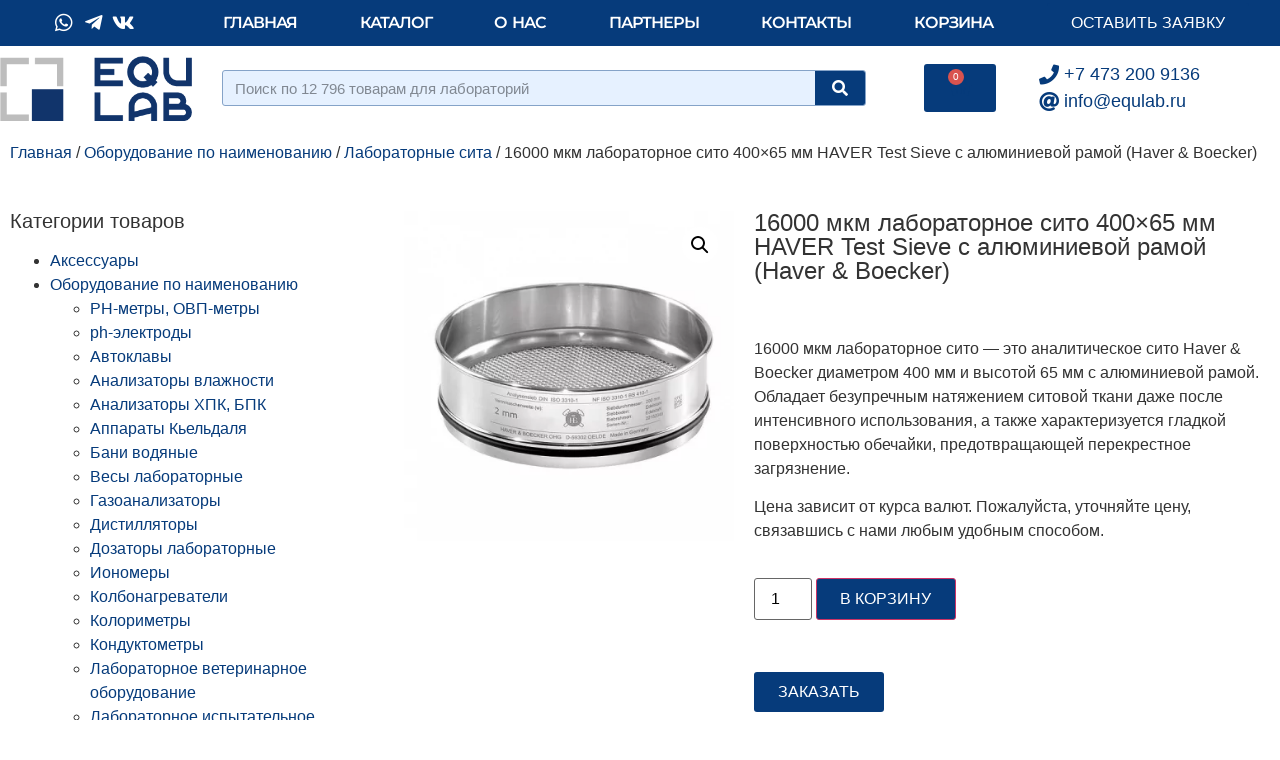

--- FILE ---
content_type: text/html; charset=UTF-8
request_url: https://equlab.ru/product/16000-%D0%BC%D0%BA%D0%BC-%D0%BB%D0%B0%D0%B1%D0%BE%D1%80%D0%B0%D1%82%D0%BE%D1%80%D0%BD%D0%BE%D0%B5-%D1%81%D0%B8%D1%82%D0%BE/
body_size: 22735
content:
<!doctype html>
<html lang="ru-RU">
<head>
	<meta charset="UTF-8">
		<meta name="viewport" content="width=device-width, initial-scale=1">
	<link rel="profile" href="https://gmpg.org/xfn/11">
	<meta name='robots' content='index, follow, max-image-preview:large, max-snippet:-1, max-video-preview:-1' />
	<style>img:is([sizes="auto" i], [sizes^="auto," i]) { contain-intrinsic-size: 3000px 1500px }</style>
	
	<!-- This site is optimized with the Yoast SEO plugin v26.8 - https://yoast.com/product/yoast-seo-wordpress/ -->
	<title>16000 мкм лабораторное сито. Купить у официального дилера!</title>
	<meta name="description" content="16000 мкм лабораторное сито 400x65 мм HAVER Test Sieve с алюминиевой рамой Haver &amp; Boecker. Цена производителя. Прямой дилер. Бесплатная доставка в срок" />
	<link rel="canonical" href="https://equlab.ru/product/16000-мкм-лабораторное-сито/" />
	<meta property="og:locale" content="ru_RU" />
	<meta property="og:type" content="article" />
	<meta property="og:title" content="16000 мкм лабораторное сито. Купить у официального дилера!" />
	<meta property="og:description" content="16000 мкм лабораторное сито 400x65 мм HAVER Test Sieve с алюминиевой рамой Haver &amp; Boecker. Цена производителя. Прямой дилер. Бесплатная доставка в срок" />
	<meta property="og:url" content="https://equlab.ru/product/16000-мкм-лабораторное-сито/" />
	<meta property="og:site_name" content="Лабораторное оборудование - equlab.ru" />
	<meta property="article:modified_time" content="2023-05-11T17:10:42+00:00" />
	<meta property="og:image" content="https://equlab.ru/wp-content/uploads/2023/05/16000-мкм-лабораторное-сито.png" />
	<meta property="og:image:width" content="400" />
	<meta property="og:image:height" content="400" />
	<meta property="og:image:type" content="image/png" />
	<meta name="twitter:card" content="summary_large_image" />
	<meta name="twitter:label1" content="Примерное время для чтения" />
	<meta name="twitter:data1" content="2 минуты" />
	<script type="application/ld+json" class="yoast-schema-graph">{"@context":"https://schema.org","@graph":[{"@type":"WebPage","@id":"https://equlab.ru/product/16000-%d0%bc%d0%ba%d0%bc-%d0%bb%d0%b0%d0%b1%d0%be%d1%80%d0%b0%d1%82%d0%be%d1%80%d0%bd%d0%be%d0%b5-%d1%81%d0%b8%d1%82%d0%be/","url":"https://equlab.ru/product/16000-%d0%bc%d0%ba%d0%bc-%d0%bb%d0%b0%d0%b1%d0%be%d1%80%d0%b0%d1%82%d0%be%d1%80%d0%bd%d0%be%d0%b5-%d1%81%d0%b8%d1%82%d0%be/","name":"16000 мкм лабораторное сито. Купить у официального дилера!","isPartOf":{"@id":"https://equlab.ru/#website"},"primaryImageOfPage":{"@id":"https://equlab.ru/product/16000-%d0%bc%d0%ba%d0%bc-%d0%bb%d0%b0%d0%b1%d0%be%d1%80%d0%b0%d1%82%d0%be%d1%80%d0%bd%d0%be%d0%b5-%d1%81%d0%b8%d1%82%d0%be/#primaryimage"},"image":{"@id":"https://equlab.ru/product/16000-%d0%bc%d0%ba%d0%bc-%d0%bb%d0%b0%d0%b1%d0%be%d1%80%d0%b0%d1%82%d0%be%d1%80%d0%bd%d0%be%d0%b5-%d1%81%d0%b8%d1%82%d0%be/#primaryimage"},"thumbnailUrl":"https://equlab.ru/wp-content/uploads/2023/05/16000-мкм-лабораторное-сито.png","datePublished":"2023-05-10T19:09:39+00:00","dateModified":"2023-05-11T17:10:42+00:00","description":"16000 мкм лабораторное сито 400x65 мм HAVER Test Sieve с алюминиевой рамой Haver & Boecker. Цена производителя. Прямой дилер. Бесплатная доставка в срок","breadcrumb":{"@id":"https://equlab.ru/product/16000-%d0%bc%d0%ba%d0%bc-%d0%bb%d0%b0%d0%b1%d0%be%d1%80%d0%b0%d1%82%d0%be%d1%80%d0%bd%d0%be%d0%b5-%d1%81%d0%b8%d1%82%d0%be/#breadcrumb"},"inLanguage":"ru-RU","potentialAction":[{"@type":"ReadAction","target":["https://equlab.ru/product/16000-%d0%bc%d0%ba%d0%bc-%d0%bb%d0%b0%d0%b1%d0%be%d1%80%d0%b0%d1%82%d0%be%d1%80%d0%bd%d0%be%d0%b5-%d1%81%d0%b8%d1%82%d0%be/"]}]},{"@type":"ImageObject","inLanguage":"ru-RU","@id":"https://equlab.ru/product/16000-%d0%bc%d0%ba%d0%bc-%d0%bb%d0%b0%d0%b1%d0%be%d1%80%d0%b0%d1%82%d0%be%d1%80%d0%bd%d0%be%d0%b5-%d1%81%d0%b8%d1%82%d0%be/#primaryimage","url":"https://equlab.ru/wp-content/uploads/2023/05/16000-мкм-лабораторное-сито.png","contentUrl":"https://equlab.ru/wp-content/uploads/2023/05/16000-мкм-лабораторное-сито.png","width":400,"height":400,"caption":"16000 мкм лабораторное сито"},{"@type":"BreadcrumbList","@id":"https://equlab.ru/product/16000-%d0%bc%d0%ba%d0%bc-%d0%bb%d0%b0%d0%b1%d0%be%d1%80%d0%b0%d1%82%d0%be%d1%80%d0%bd%d0%be%d0%b5-%d1%81%d0%b8%d1%82%d0%be/#breadcrumb","itemListElement":[{"@type":"ListItem","position":1,"name":"Главная страница","item":"https://equlab.ru/"},{"@type":"ListItem","position":2,"name":"Каталог лабораторного оборудования","item":"https://equlab.ru/equip/"},{"@type":"ListItem","position":3,"name":"16000 мкм лабораторное сито 400&#215;65 мм HAVER Test Sieve с алюминиевой рамой (Haver &amp; Boecker)"}]},{"@type":"WebSite","@id":"https://equlab.ru/#website","url":"https://equlab.ru/","name":"Лабораторное оборудование - equlab.ru","description":"Комплексное оснащение лабораторий","publisher":{"@id":"https://equlab.ru/#organization"},"potentialAction":[{"@type":"SearchAction","target":{"@type":"EntryPoint","urlTemplate":"https://equlab.ru/?s={search_term_string}"},"query-input":{"@type":"PropertyValueSpecification","valueRequired":true,"valueName":"search_term_string"}}],"inLanguage":"ru-RU"},{"@type":"Organization","@id":"https://equlab.ru/#organization","name":"ООО \"Экьюлаб\"","url":"https://equlab.ru/","logo":{"@type":"ImageObject","inLanguage":"ru-RU","@id":"https://equlab.ru/#/schema/logo/image/","url":"https://equlab.ru/wp-content/uploads/2018/07/logo-big.png","contentUrl":"https://equlab.ru/wp-content/uploads/2018/07/logo-big.png","width":1368,"height":459,"caption":"ООО \"Экьюлаб\""},"image":{"@id":"https://equlab.ru/#/schema/logo/image/"}}]}</script>
	<!-- / Yoast SEO plugin. -->


<link rel='dns-prefetch' href='//widgetlogic.org' />
<link rel="alternate" type="application/rss+xml" title="Лабораторное оборудование - equlab.ru &raquo; Лента" href="https://equlab.ru/feed/" />
<link rel="alternate" type="application/rss+xml" title="Лабораторное оборудование - equlab.ru &raquo; Лента комментариев" href="https://equlab.ru/comments/feed/" />
<link rel="preload" href="https://equlab.ru/wp-content/plugins/elementor/assets/lib/font-awesome/css/fontawesome.min.css" as="style" media="all" onload="this.onload=null;this.rel='stylesheet'">
<link rel="stylesheet" href="https://equlab.ru/wp-content/plugins/elementor/assets/lib/font-awesome/css/fontawesome.min.css" media="all">
<noscript><link rel="stylesheet" href="https://equlab.ru/wp-content/plugins/elementor/assets/lib/font-awesome/css/fontawesome.min.css" media="all"></noscript>
<!--[if IE]><link rel="stylesheet" href="https://equlab.ru/wp-content/plugins/elementor/assets/lib/font-awesome/css/fontawesome.min.css" media="all"><![endif]-->
<link rel="preload" href="https://equlab.ru/wp-content/plugins/elementor/assets/lib/font-awesome/css/solid.min.css" as="style" media="all" onload="this.onload=null;this.rel='stylesheet'">
<link rel="stylesheet" href="https://equlab.ru/wp-content/plugins/elementor/assets/lib/font-awesome/css/solid.min.css" media="all">
<noscript><link rel="stylesheet" href="https://equlab.ru/wp-content/plugins/elementor/assets/lib/font-awesome/css/solid.min.css" media="all"></noscript>
<!--[if IE]><link rel="stylesheet" href="https://equlab.ru/wp-content/plugins/elementor/assets/lib/font-awesome/css/solid.min.css" media="all"><![endif]-->
<link rel="preload" href="https://equlab.ru/wp-content/plugins/elementor/assets/lib/font-awesome/css/all.min.css" as="style" media="all" onload="this.onload=null;this.rel='stylesheet'">
<link rel="stylesheet" href="https://equlab.ru/wp-content/plugins/elementor/assets/lib/font-awesome/css/all.min.css" media="all">
<noscript><link rel="stylesheet" href="https://equlab.ru/wp-content/plugins/elementor/assets/lib/font-awesome/css/all.min.css" media="all"></noscript>
<!--[if IE]><link rel="stylesheet" href="https://equlab.ru/wp-content/plugins/elementor/assets/lib/font-awesome/css/all.min.css" media="all"><![endif]-->
<link rel="preload" href="https://equlab.ru/wp-content/plugins/elementor/assets/lib/font-awesome/css/v4-shims.min.css" as="style" media="all" onload="this.onload=null;this.rel='stylesheet'">
<link rel="stylesheet" href="https://equlab.ru/wp-content/plugins/elementor/assets/lib/font-awesome/css/v4-shims.min.css" media="all">
<noscript><link rel="stylesheet" href="https://equlab.ru/wp-content/plugins/elementor/assets/lib/font-awesome/css/v4-shims.min.css" media="all"></noscript>
<!--[if IE]><link rel="stylesheet" href="https://equlab.ru/wp-content/plugins/elementor/assets/lib/font-awesome/css/v4-shims.min.css" media="all"><![endif]-->
<link rel="preload" href="https://equlab.ru/wp-content/plugins/elementor/assets/lib/font-awesome/css/brands.min.css" as="style" media="all" onload="this.onload=null;this.rel='stylesheet'">
<link rel="stylesheet" href="https://equlab.ru/wp-content/plugins/elementor/assets/lib/font-awesome/css/brands.min.css" media="all">
<noscript><link rel="stylesheet" href="https://equlab.ru/wp-content/plugins/elementor/assets/lib/font-awesome/css/brands.min.css" media="all"></noscript>
<!--[if IE]><link rel="stylesheet" href="https://equlab.ru/wp-content/plugins/elementor/assets/lib/font-awesome/css/brands.min.css" media="all"><![endif]-->
<link rel="preload" href="https://equlab.ru/wp-content/plugins/elementor/assets/lib/font-awesome/css/regular.min.css" as="style" media="all" onload="this.onload=null;this.rel='stylesheet'">
<link rel="stylesheet" href="https://equlab.ru/wp-content/plugins/elementor/assets/lib/font-awesome/css/regular.min.css" media="all">
<noscript><link rel="stylesheet" href="https://equlab.ru/wp-content/plugins/elementor/assets/lib/font-awesome/css/regular.min.css" media="all"></noscript>
<!--[if IE]><link rel="stylesheet" href="https://equlab.ru/wp-content/plugins/elementor/assets/lib/font-awesome/css/regular.min.css" media="all"><![endif]-->
<style id='global-styles-inline-css'>
:root{--wp--preset--aspect-ratio--square: 1;--wp--preset--aspect-ratio--4-3: 4/3;--wp--preset--aspect-ratio--3-4: 3/4;--wp--preset--aspect-ratio--3-2: 3/2;--wp--preset--aspect-ratio--2-3: 2/3;--wp--preset--aspect-ratio--16-9: 16/9;--wp--preset--aspect-ratio--9-16: 9/16;--wp--preset--color--black: #000000;--wp--preset--color--cyan-bluish-gray: #abb8c3;--wp--preset--color--white: #ffffff;--wp--preset--color--pale-pink: #f78da7;--wp--preset--color--vivid-red: #cf2e2e;--wp--preset--color--luminous-vivid-orange: #ff6900;--wp--preset--color--luminous-vivid-amber: #fcb900;--wp--preset--color--light-green-cyan: #7bdcb5;--wp--preset--color--vivid-green-cyan: #00d084;--wp--preset--color--pale-cyan-blue: #8ed1fc;--wp--preset--color--vivid-cyan-blue: #0693e3;--wp--preset--color--vivid-purple: #9b51e0;--wp--preset--gradient--vivid-cyan-blue-to-vivid-purple: linear-gradient(135deg,rgba(6,147,227,1) 0%,rgb(155,81,224) 100%);--wp--preset--gradient--light-green-cyan-to-vivid-green-cyan: linear-gradient(135deg,rgb(122,220,180) 0%,rgb(0,208,130) 100%);--wp--preset--gradient--luminous-vivid-amber-to-luminous-vivid-orange: linear-gradient(135deg,rgba(252,185,0,1) 0%,rgba(255,105,0,1) 100%);--wp--preset--gradient--luminous-vivid-orange-to-vivid-red: linear-gradient(135deg,rgba(255,105,0,1) 0%,rgb(207,46,46) 100%);--wp--preset--gradient--very-light-gray-to-cyan-bluish-gray: linear-gradient(135deg,rgb(238,238,238) 0%,rgb(169,184,195) 100%);--wp--preset--gradient--cool-to-warm-spectrum: linear-gradient(135deg,rgb(74,234,220) 0%,rgb(151,120,209) 20%,rgb(207,42,186) 40%,rgb(238,44,130) 60%,rgb(251,105,98) 80%,rgb(254,248,76) 100%);--wp--preset--gradient--blush-light-purple: linear-gradient(135deg,rgb(255,206,236) 0%,rgb(152,150,240) 100%);--wp--preset--gradient--blush-bordeaux: linear-gradient(135deg,rgb(254,205,165) 0%,rgb(254,45,45) 50%,rgb(107,0,62) 100%);--wp--preset--gradient--luminous-dusk: linear-gradient(135deg,rgb(255,203,112) 0%,rgb(199,81,192) 50%,rgb(65,88,208) 100%);--wp--preset--gradient--pale-ocean: linear-gradient(135deg,rgb(255,245,203) 0%,rgb(182,227,212) 50%,rgb(51,167,181) 100%);--wp--preset--gradient--electric-grass: linear-gradient(135deg,rgb(202,248,128) 0%,rgb(113,206,126) 100%);--wp--preset--gradient--midnight: linear-gradient(135deg,rgb(2,3,129) 0%,rgb(40,116,252) 100%);--wp--preset--font-size--small: 13px;--wp--preset--font-size--medium: 20px;--wp--preset--font-size--large: 36px;--wp--preset--font-size--x-large: 42px;--wp--preset--spacing--20: 0.44rem;--wp--preset--spacing--30: 0.67rem;--wp--preset--spacing--40: 1rem;--wp--preset--spacing--50: 1.5rem;--wp--preset--spacing--60: 2.25rem;--wp--preset--spacing--70: 3.38rem;--wp--preset--spacing--80: 5.06rem;--wp--preset--shadow--natural: 6px 6px 9px rgba(0, 0, 0, 0.2);--wp--preset--shadow--deep: 12px 12px 50px rgba(0, 0, 0, 0.4);--wp--preset--shadow--sharp: 6px 6px 0px rgba(0, 0, 0, 0.2);--wp--preset--shadow--outlined: 6px 6px 0px -3px rgba(255, 255, 255, 1), 6px 6px rgba(0, 0, 0, 1);--wp--preset--shadow--crisp: 6px 6px 0px rgba(0, 0, 0, 1);}:root { --wp--style--global--content-size: 800px;--wp--style--global--wide-size: 1200px; }:where(body) { margin: 0; }.wp-site-blocks > .alignleft { float: left; margin-right: 2em; }.wp-site-blocks > .alignright { float: right; margin-left: 2em; }.wp-site-blocks > .aligncenter { justify-content: center; margin-left: auto; margin-right: auto; }:where(.wp-site-blocks) > * { margin-block-start: 24px; margin-block-end: 0; }:where(.wp-site-blocks) > :first-child { margin-block-start: 0; }:where(.wp-site-blocks) > :last-child { margin-block-end: 0; }:root { --wp--style--block-gap: 24px; }:root :where(.is-layout-flow) > :first-child{margin-block-start: 0;}:root :where(.is-layout-flow) > :last-child{margin-block-end: 0;}:root :where(.is-layout-flow) > *{margin-block-start: 24px;margin-block-end: 0;}:root :where(.is-layout-constrained) > :first-child{margin-block-start: 0;}:root :where(.is-layout-constrained) > :last-child{margin-block-end: 0;}:root :where(.is-layout-constrained) > *{margin-block-start: 24px;margin-block-end: 0;}:root :where(.is-layout-flex){gap: 24px;}:root :where(.is-layout-grid){gap: 24px;}.is-layout-flow > .alignleft{float: left;margin-inline-start: 0;margin-inline-end: 2em;}.is-layout-flow > .alignright{float: right;margin-inline-start: 2em;margin-inline-end: 0;}.is-layout-flow > .aligncenter{margin-left: auto !important;margin-right: auto !important;}.is-layout-constrained > .alignleft{float: left;margin-inline-start: 0;margin-inline-end: 2em;}.is-layout-constrained > .alignright{float: right;margin-inline-start: 2em;margin-inline-end: 0;}.is-layout-constrained > .aligncenter{margin-left: auto !important;margin-right: auto !important;}.is-layout-constrained > :where(:not(.alignleft):not(.alignright):not(.alignfull)){max-width: var(--wp--style--global--content-size);margin-left: auto !important;margin-right: auto !important;}.is-layout-constrained > .alignwide{max-width: var(--wp--style--global--wide-size);}body .is-layout-flex{display: flex;}.is-layout-flex{flex-wrap: wrap;align-items: center;}.is-layout-flex > :is(*, div){margin: 0;}body .is-layout-grid{display: grid;}.is-layout-grid > :is(*, div){margin: 0;}body{padding-top: 0px;padding-right: 0px;padding-bottom: 0px;padding-left: 0px;}a:where(:not(.wp-element-button)){text-decoration: underline;}:root :where(.wp-element-button, .wp-block-button__link){background-color: #32373c;border-width: 0;color: #fff;font-family: inherit;font-size: inherit;line-height: inherit;padding: calc(0.667em + 2px) calc(1.333em + 2px);text-decoration: none;}.has-black-color{color: var(--wp--preset--color--black) !important;}.has-cyan-bluish-gray-color{color: var(--wp--preset--color--cyan-bluish-gray) !important;}.has-white-color{color: var(--wp--preset--color--white) !important;}.has-pale-pink-color{color: var(--wp--preset--color--pale-pink) !important;}.has-vivid-red-color{color: var(--wp--preset--color--vivid-red) !important;}.has-luminous-vivid-orange-color{color: var(--wp--preset--color--luminous-vivid-orange) !important;}.has-luminous-vivid-amber-color{color: var(--wp--preset--color--luminous-vivid-amber) !important;}.has-light-green-cyan-color{color: var(--wp--preset--color--light-green-cyan) !important;}.has-vivid-green-cyan-color{color: var(--wp--preset--color--vivid-green-cyan) !important;}.has-pale-cyan-blue-color{color: var(--wp--preset--color--pale-cyan-blue) !important;}.has-vivid-cyan-blue-color{color: var(--wp--preset--color--vivid-cyan-blue) !important;}.has-vivid-purple-color{color: var(--wp--preset--color--vivid-purple) !important;}.has-black-background-color{background-color: var(--wp--preset--color--black) !important;}.has-cyan-bluish-gray-background-color{background-color: var(--wp--preset--color--cyan-bluish-gray) !important;}.has-white-background-color{background-color: var(--wp--preset--color--white) !important;}.has-pale-pink-background-color{background-color: var(--wp--preset--color--pale-pink) !important;}.has-vivid-red-background-color{background-color: var(--wp--preset--color--vivid-red) !important;}.has-luminous-vivid-orange-background-color{background-color: var(--wp--preset--color--luminous-vivid-orange) !important;}.has-luminous-vivid-amber-background-color{background-color: var(--wp--preset--color--luminous-vivid-amber) !important;}.has-light-green-cyan-background-color{background-color: var(--wp--preset--color--light-green-cyan) !important;}.has-vivid-green-cyan-background-color{background-color: var(--wp--preset--color--vivid-green-cyan) !important;}.has-pale-cyan-blue-background-color{background-color: var(--wp--preset--color--pale-cyan-blue) !important;}.has-vivid-cyan-blue-background-color{background-color: var(--wp--preset--color--vivid-cyan-blue) !important;}.has-vivid-purple-background-color{background-color: var(--wp--preset--color--vivid-purple) !important;}.has-black-border-color{border-color: var(--wp--preset--color--black) !important;}.has-cyan-bluish-gray-border-color{border-color: var(--wp--preset--color--cyan-bluish-gray) !important;}.has-white-border-color{border-color: var(--wp--preset--color--white) !important;}.has-pale-pink-border-color{border-color: var(--wp--preset--color--pale-pink) !important;}.has-vivid-red-border-color{border-color: var(--wp--preset--color--vivid-red) !important;}.has-luminous-vivid-orange-border-color{border-color: var(--wp--preset--color--luminous-vivid-orange) !important;}.has-luminous-vivid-amber-border-color{border-color: var(--wp--preset--color--luminous-vivid-amber) !important;}.has-light-green-cyan-border-color{border-color: var(--wp--preset--color--light-green-cyan) !important;}.has-vivid-green-cyan-border-color{border-color: var(--wp--preset--color--vivid-green-cyan) !important;}.has-pale-cyan-blue-border-color{border-color: var(--wp--preset--color--pale-cyan-blue) !important;}.has-vivid-cyan-blue-border-color{border-color: var(--wp--preset--color--vivid-cyan-blue) !important;}.has-vivid-purple-border-color{border-color: var(--wp--preset--color--vivid-purple) !important;}.has-vivid-cyan-blue-to-vivid-purple-gradient-background{background: var(--wp--preset--gradient--vivid-cyan-blue-to-vivid-purple) !important;}.has-light-green-cyan-to-vivid-green-cyan-gradient-background{background: var(--wp--preset--gradient--light-green-cyan-to-vivid-green-cyan) !important;}.has-luminous-vivid-amber-to-luminous-vivid-orange-gradient-background{background: var(--wp--preset--gradient--luminous-vivid-amber-to-luminous-vivid-orange) !important;}.has-luminous-vivid-orange-to-vivid-red-gradient-background{background: var(--wp--preset--gradient--luminous-vivid-orange-to-vivid-red) !important;}.has-very-light-gray-to-cyan-bluish-gray-gradient-background{background: var(--wp--preset--gradient--very-light-gray-to-cyan-bluish-gray) !important;}.has-cool-to-warm-spectrum-gradient-background{background: var(--wp--preset--gradient--cool-to-warm-spectrum) !important;}.has-blush-light-purple-gradient-background{background: var(--wp--preset--gradient--blush-light-purple) !important;}.has-blush-bordeaux-gradient-background{background: var(--wp--preset--gradient--blush-bordeaux) !important;}.has-luminous-dusk-gradient-background{background: var(--wp--preset--gradient--luminous-dusk) !important;}.has-pale-ocean-gradient-background{background: var(--wp--preset--gradient--pale-ocean) !important;}.has-electric-grass-gradient-background{background: var(--wp--preset--gradient--electric-grass) !important;}.has-midnight-gradient-background{background: var(--wp--preset--gradient--midnight) !important;}.has-small-font-size{font-size: var(--wp--preset--font-size--small) !important;}.has-medium-font-size{font-size: var(--wp--preset--font-size--medium) !important;}.has-large-font-size{font-size: var(--wp--preset--font-size--large) !important;}.has-x-large-font-size{font-size: var(--wp--preset--font-size--x-large) !important;}
:root :where(.wp-block-pullquote){font-size: 1.5em;line-height: 1.6;}
</style>
<style id='woocommerce-inline-inline-css'>
.woocommerce form .form-row .required { visibility: visible; }
</style>
<link rel='stylesheet' id='wpo_min-header-0-css' href='https://equlab.ru/wp-content/cache/wpo-minify/1768936027/assets/wpo-minify-header-7a1d32c6.min.css' media='all' />
<link rel='stylesheet' id='wpo_min-header-1-css' href='https://equlab.ru/wp-content/cache/wpo-minify/1768936027/assets/wpo-minify-header-eeb71412.min.css' media='only screen and (max-width: 768px)' />
<link rel='stylesheet' id='wpo_min-header-2-css' href='https://equlab.ru/wp-content/cache/wpo-minify/1768936027/assets/wpo-minify-header-2dd34628.min.css' media='all' />
<script src="https://equlab.ru/wp-content/cache/wpo-minify/1768936027/assets/wpo-minify-header-7acd0e35.min.js" id="wpo_min-header-0-js"></script>
<script id="wpo_min-header-1-js-extra">
var wc_add_to_cart_params = {"ajax_url":"\/wp-admin\/admin-ajax.php","wc_ajax_url":"\/?wc-ajax=%%endpoint%%","i18n_view_cart":"\u041f\u0440\u043e\u0441\u043c\u043e\u0442\u0440 \u043a\u043e\u0440\u0437\u0438\u043d\u044b","cart_url":"https:\/\/equlab.ru\/cart\/","is_cart":"","cart_redirect_after_add":"no"};
var wc_single_product_params = {"i18n_required_rating_text":"\u041f\u043e\u0436\u0430\u043b\u0443\u0439\u0441\u0442\u0430, \u043f\u043e\u0441\u0442\u0430\u0432\u044c\u0442\u0435 \u043e\u0446\u0435\u043d\u043a\u0443","i18n_rating_options":["1 \u0438\u0437 5 \u0437\u0432\u0451\u0437\u0434","2 \u0438\u0437 5 \u0437\u0432\u0451\u0437\u0434","3 \u0438\u0437 5 \u0437\u0432\u0451\u0437\u0434","4 \u0438\u0437 5 \u0437\u0432\u0451\u0437\u0434","5 \u0438\u0437 5 \u0437\u0432\u0451\u0437\u0434"],"i18n_product_gallery_trigger_text":"\u041f\u0440\u043e\u0441\u043c\u043e\u0442\u0440 \u0433\u0430\u043b\u0435\u0440\u0435\u0438 \u0438\u0437\u043e\u0431\u0440\u0430\u0436\u0435\u043d\u0438\u0439 \u0432 \u043f\u043e\u043b\u043d\u043e\u044d\u043a\u0440\u0430\u043d\u043d\u043e\u043c \u0440\u0435\u0436\u0438\u043c\u0435","review_rating_required":"yes","flexslider":{"rtl":false,"animation":"slide","smoothHeight":true,"directionNav":false,"controlNav":"thumbnails","slideshow":false,"animationSpeed":500,"animationLoop":false,"allowOneSlide":false},"zoom_enabled":"1","zoom_options":[],"photoswipe_enabled":"1","photoswipe_options":{"shareEl":false,"closeOnScroll":false,"history":false,"hideAnimationDuration":0,"showAnimationDuration":0},"flexslider_enabled":"1"};
var woocommerce_params = {"ajax_url":"\/wp-admin\/admin-ajax.php","wc_ajax_url":"\/?wc-ajax=%%endpoint%%","i18n_password_show":"\u041f\u043e\u043a\u0430\u0437\u0430\u0442\u044c \u043f\u0430\u0440\u043e\u043b\u044c","i18n_password_hide":"\u0421\u043a\u0440\u044b\u0442\u044c \u043f\u0430\u0440\u043e\u043b\u044c"};
</script>
<script src="https://equlab.ru/wp-content/cache/wpo-minify/1768936027/assets/wpo-minify-header-592661ab.min.js" id="wpo_min-header-1-js" defer data-wp-strategy="defer"></script>
<script src="https://equlab.ru/wp-content/cache/wpo-minify/1768936027/assets/wpo-minify-header-9acb0922.min.js" id="wpo_min-header-2-js"></script>
<link rel="https://api.w.org/" href="https://equlab.ru/wp-json/" /><link rel="alternate" title="JSON" type="application/json" href="https://equlab.ru/wp-json/wp/v2/product/15718" /><link rel="EditURI" type="application/rsd+xml" title="RSD" href="https://equlab.ru/xmlrpc.php?rsd" />
<meta name="generator" content="WordPress 6.8.3" />
<meta name="generator" content="WooCommerce 10.0.5" />
<link rel='shortlink' href='https://equlab.ru/?p=15718' />
<link rel="alternate" title="oEmbed (JSON)" type="application/json+oembed" href="https://equlab.ru/wp-json/oembed/1.0/embed?url=https%3A%2F%2Fequlab.ru%2Fproduct%2F16000-%25d0%25bc%25d0%25ba%25d0%25bc-%25d0%25bb%25d0%25b0%25d0%25b1%25d0%25be%25d1%2580%25d0%25b0%25d1%2582%25d0%25be%25d1%2580%25d0%25bd%25d0%25be%25d0%25b5-%25d1%2581%25d0%25b8%25d1%2582%25d0%25be%2F" />
<link rel="alternate" title="oEmbed (XML)" type="text/xml+oembed" href="https://equlab.ru/wp-json/oembed/1.0/embed?url=https%3A%2F%2Fequlab.ru%2Fproduct%2F16000-%25d0%25bc%25d0%25ba%25d0%25bc-%25d0%25bb%25d0%25b0%25d0%25b1%25d0%25be%25d1%2580%25d0%25b0%25d1%2582%25d0%25be%25d1%2580%25d0%25bd%25d0%25be%25d0%25b5-%25d1%2581%25d0%25b8%25d1%2582%25d0%25be%2F&#038;format=xml" />
<meta name="description" content="16000 мкм лабораторное сито - это аналитическое сито Haver &amp; Boecker диаметром 400 мм и высотой 65 мм с алюминиевой рамой. Обладает безупречным натяжением ситовой ткани даже после интенсивного использования, а также характеризуется гладкой поверхностью обечайки, предотвращающей перекрестное загрязнение.

Цена зависит от курса валют. Пожалуйста, уточняйте цену, связавшись с нами любым удобным способом.">
	<noscript><style>.woocommerce-product-gallery{ opacity: 1 !important; }</style></noscript>
	<meta name="generator" content="Elementor 3.34.2; features: additional_custom_breakpoints; settings: css_print_method-external, google_font-enabled, font_display-auto">
			<style>
				.e-con.e-parent:nth-of-type(n+4):not(.e-lazyloaded):not(.e-no-lazyload),
				.e-con.e-parent:nth-of-type(n+4):not(.e-lazyloaded):not(.e-no-lazyload) * {
					background-image: none !important;
				}
				@media screen and (max-height: 1024px) {
					.e-con.e-parent:nth-of-type(n+3):not(.e-lazyloaded):not(.e-no-lazyload),
					.e-con.e-parent:nth-of-type(n+3):not(.e-lazyloaded):not(.e-no-lazyload) * {
						background-image: none !important;
					}
				}
				@media screen and (max-height: 640px) {
					.e-con.e-parent:nth-of-type(n+2):not(.e-lazyloaded):not(.e-no-lazyload),
					.e-con.e-parent:nth-of-type(n+2):not(.e-lazyloaded):not(.e-no-lazyload) * {
						background-image: none !important;
					}
				}
			</style>
			<link rel="icon" href="https://equlab.ru/wp-content/uploads/2018/07/cropped-favicon-32x32.png" sizes="32x32" />
<link rel="icon" href="https://equlab.ru/wp-content/uploads/2018/07/cropped-favicon-192x192.png" sizes="192x192" />
<link rel="apple-touch-icon" href="https://equlab.ru/wp-content/uploads/2018/07/cropped-favicon-180x180.png" />
<meta name="msapplication-TileImage" content="https://equlab.ru/wp-content/uploads/2018/07/cropped-favicon-270x270.png" />
	<!-- Yandex.Metrika counter -->
	<script type="text/javascript" >
	   (function(m,e,t,r,i,k,a){m[i]=m[i]||function(){(m[i].a=m[i].a||[]).push(arguments)};
	   m[i].l=1*new Date();
	   for (var j = 0; j < document.scripts.length; j++) {if (document.scripts[j].src === r) { return; }}
	   k=e.createElement(t),a=e.getElementsByTagName(t)[0],k.async=1,k.src=r,a.parentNode.insertBefore(k,a)})
	   (window, document, "script", "https://mc.yandex.ru/metrika/tag.js", "ym");

	   ym(50509288, "init", {
			clickmap:true,
			trackLinks:true,
			accurateTrackBounce:true,
			webvisor:true
	   });
	</script>
	<noscript><div><img src="https://mc.yandex.ru/watch/50509288" style="position:absolute; left:-9999px;" alt="" /></div></noscript>
	<!-- /Yandex.Metrika counter -->
	<!-- Global site tag (gtag.js) - Google Analytics -->
	<script async src="https://www.googletagmanager.com/gtag/js?id=G-FN963P1ZFY"></script>
	<script> window.dataLayer = window.dataLayer || []; function gtag(){dataLayer.push(arguments);} gtag('js', new Date()); gtag('config', 'G-FN963P1ZFY');</script>
</head>
<body class="wp-singular product-template-default single single-product postid-15718 wp-custom-logo wp-embed-responsive wp-theme-hello-elementor wp-child-theme-hello-theme-child-master theme-hello-elementor woocommerce woocommerce-page woocommerce-no-js hello-elementor-default elementor-default elementor-template-full-width elementor-kit-5359 elementor-page-10474">

		<header data-elementor-type="header" data-elementor-id="10446" class="elementor elementor-10446 elementor-location-header" data-elementor-post-type="elementor_library">
					<section class="elementor-section elementor-top-section elementor-element elementor-element-6695c885 elementor-section-content-middle elementor-section-height-min-height elementor-section-boxed elementor-section-height-default elementor-section-items-middle" data-id="6695c885" data-element_type="section" data-settings="{&quot;background_background&quot;:&quot;classic&quot;}">
						<div class="elementor-container elementor-column-gap-no">
					<div class="elementor-column elementor-col-33 elementor-top-column elementor-element elementor-element-53213769" data-id="53213769" data-element_type="column">
			<div class="elementor-widget-wrap elementor-element-populated">
						<div class="elementor-element elementor-element-3ba33322 elementor-icon-list--layout-inline elementor-align-center elementor-mobile-align-center elementor-list-item-link-full_width elementor-widget elementor-widget-icon-list" data-id="3ba33322" data-element_type="widget" data-widget_type="icon-list.default">
				<div class="elementor-widget-container">
							<ul class="elementor-icon-list-items elementor-inline-items">
							<li class="elementor-icon-list-item elementor-inline-item">
											<a href="https://wa.me/79065887003" target="_blank">

												<span class="elementor-icon-list-icon">
							<i aria-hidden="true" class="fab fa-whatsapp"></i>						</span>
										<span class="elementor-icon-list-text"></span>
											</a>
									</li>
								<li class="elementor-icon-list-item elementor-inline-item">
											<a href="https://t.me/+79065887003" target="_blank">

												<span class="elementor-icon-list-icon">
							<i aria-hidden="true" class="fab fa-telegram-plane"></i>						</span>
										<span class="elementor-icon-list-text"></span>
											</a>
									</li>
								<li class="elementor-icon-list-item elementor-inline-item">
											<a href="https://vk.com/kolba24" target="_blank">

												<span class="elementor-icon-list-icon">
							<i aria-hidden="true" class="fab fa-vk"></i>						</span>
										<span class="elementor-icon-list-text"></span>
											</a>
									</li>
						</ul>
						</div>
				</div>
					</div>
		</div>
				<div class="elementor-column elementor-col-33 elementor-top-column elementor-element elementor-element-4237dbe2" data-id="4237dbe2" data-element_type="column">
			<div class="elementor-widget-wrap elementor-element-populated">
						<div class="elementor-element elementor-element-66c7fcd3 elementor-nav-menu__align-justify elementor-nav-menu--dropdown-none elementor-widget elementor-widget-nav-menu" data-id="66c7fcd3" data-element_type="widget" data-settings="{&quot;submenu_icon&quot;:{&quot;value&quot;:&quot;&lt;i class=\&quot;fas fa-chevron-down\&quot;&gt;&lt;\/i&gt;&quot;,&quot;library&quot;:&quot;fa-solid&quot;},&quot;layout&quot;:&quot;horizontal&quot;}" data-widget_type="nav-menu.default">
				<div class="elementor-widget-container">
								<nav aria-label="Меню" class="elementor-nav-menu--main elementor-nav-menu__container elementor-nav-menu--layout-horizontal e--pointer-none">
				<ul id="menu-1-66c7fcd3" class="elementor-nav-menu"><li class="menu-item menu-item-type-post_type menu-item-object-page menu-item-home menu-item-2704"><a href="https://equlab.ru/" class="elementor-item">Главная</a></li>
<li class="menu-item menu-item-type-post_type menu-item-object-page current_page_parent menu-item-2705"><a href="https://equlab.ru/equip/" class="elementor-item">Каталог</a></li>
<li class="menu-item menu-item-type-post_type menu-item-object-page menu-item-2703"><a href="https://equlab.ru/about/" class="elementor-item">О нас</a></li>
<li class="menu-item menu-item-type-post_type menu-item-object-page menu-item-2706"><a href="https://equlab.ru/partner/" class="elementor-item">Партнеры</a></li>
<li class="menu-item menu-item-type-post_type menu-item-object-page menu-item-2702"><a href="https://equlab.ru/contact/" class="elementor-item">Контакты</a></li>
<li class="menu-item menu-item-type-post_type menu-item-object-page menu-item-3207"><a href="https://equlab.ru/cart/" class="elementor-item">Корзина</a></li>
</ul>			</nav>
						<nav class="elementor-nav-menu--dropdown elementor-nav-menu__container" aria-hidden="true">
				<ul id="menu-2-66c7fcd3" class="elementor-nav-menu"><li class="menu-item menu-item-type-post_type menu-item-object-page menu-item-home menu-item-2704"><a href="https://equlab.ru/" class="elementor-item" tabindex="-1">Главная</a></li>
<li class="menu-item menu-item-type-post_type menu-item-object-page current_page_parent menu-item-2705"><a href="https://equlab.ru/equip/" class="elementor-item" tabindex="-1">Каталог</a></li>
<li class="menu-item menu-item-type-post_type menu-item-object-page menu-item-2703"><a href="https://equlab.ru/about/" class="elementor-item" tabindex="-1">О нас</a></li>
<li class="menu-item menu-item-type-post_type menu-item-object-page menu-item-2706"><a href="https://equlab.ru/partner/" class="elementor-item" tabindex="-1">Партнеры</a></li>
<li class="menu-item menu-item-type-post_type menu-item-object-page menu-item-2702"><a href="https://equlab.ru/contact/" class="elementor-item" tabindex="-1">Контакты</a></li>
<li class="menu-item menu-item-type-post_type menu-item-object-page menu-item-3207"><a href="https://equlab.ru/cart/" class="elementor-item" tabindex="-1">Корзина</a></li>
</ul>			</nav>
						</div>
				</div>
					</div>
		</div>
				<div class="elementor-column elementor-col-33 elementor-top-column elementor-element elementor-element-4a72ed26" data-id="4a72ed26" data-element_type="column">
			<div class="elementor-widget-wrap elementor-element-populated">
						<div class="elementor-element elementor-element-89dd650 elementor-align-center elementor-widget elementor-widget-button" data-id="89dd650" data-element_type="widget" data-widget_type="button.default">
				<div class="elementor-widget-container">
									<div class="elementor-button-wrapper">
					<a class="elementor-button elementor-button-link elementor-size-sm" href="#elementor-action%3Aaction%3Dpopup%3Aopen%26settings%3DeyJpZCI6IjEwODg2IiwidG9nZ2xlIjpmYWxzZX0%3D">
						<span class="elementor-button-content-wrapper">
									<span class="elementor-button-text">Оставить заявку</span>
					</span>
					</a>
				</div>
								</div>
				</div>
					</div>
		</div>
					</div>
		</section>
				<section class="elementor-section elementor-top-section elementor-element elementor-element-5fcffe82 elementor-section-content-middle elementor-section-boxed elementor-section-height-default elementor-section-height-default" data-id="5fcffe82" data-element_type="section" data-settings="{&quot;background_background&quot;:&quot;classic&quot;,&quot;sticky&quot;:&quot;top&quot;,&quot;sticky_on&quot;:[&quot;desktop&quot;,&quot;tablet&quot;,&quot;mobile&quot;],&quot;sticky_offset&quot;:0,&quot;sticky_effects_offset&quot;:0,&quot;sticky_anchor_link_offset&quot;:0}">
						<div class="elementor-container elementor-column-gap-no">
					<div class="elementor-column elementor-col-25 elementor-top-column elementor-element elementor-element-a51a8f" data-id="a51a8f" data-element_type="column">
			<div class="elementor-widget-wrap elementor-element-populated">
						<div class="elementor-element elementor-element-268228d4 elementor-widget elementor-widget-theme-site-logo elementor-widget-image" data-id="268228d4" data-element_type="widget" data-widget_type="theme-site-logo.default">
				<div class="elementor-widget-container">
											<a href="https://equlab.ru">
			<img width="300" height="101" src="https://equlab.ru/wp-content/uploads/2018/07/logo-321x180-300x101.png" class="attachment-medium size-medium wp-image-43" alt="Логотип equlab.ru - Лабораторное оборудование" srcset="https://equlab.ru/wp-content/uploads/2018/07/logo-321x180-300x101.png 300w, https://equlab.ru/wp-content/uploads/2018/07/logo-321x180.png 321w" sizes="(max-width: 300px) 100vw, 300px" />				</a>
											</div>
				</div>
					</div>
		</div>
				<div class="elementor-column elementor-col-25 elementor-top-column elementor-element elementor-element-2c90020a" data-id="2c90020a" data-element_type="column">
			<div class="elementor-widget-wrap elementor-element-populated">
						<div class="elementor-element elementor-element-503cfd5d elementor-search-form--skin-classic elementor-search-form--button-type-icon elementor-search-form--icon-search elementor-widget elementor-widget-search-form" data-id="503cfd5d" data-element_type="widget" data-settings="{&quot;skin&quot;:&quot;classic&quot;}" data-widget_type="search-form.default">
				<div class="elementor-widget-container">
							<search role="search">
			<form class="elementor-search-form" action="https://equlab.ru" method="get">
												<div class="elementor-search-form__container">
					<label class="elementor-screen-only" for="elementor-search-form-503cfd5d">Поиск</label>

					
					<input id="elementor-search-form-503cfd5d" placeholder="Поиск по 12 796 товарам для лабораторий" class="elementor-search-form__input" type="search" name="s" value="">
					
											<button class="elementor-search-form__submit" type="submit" aria-label="Поиск">
															<i aria-hidden="true" class="fas fa-search"></i>													</button>
					
									</div>
			</form>
		</search>
						</div>
				</div>
					</div>
		</div>
				<div class="elementor-column elementor-col-25 elementor-top-column elementor-element elementor-element-9a59657" data-id="9a59657" data-element_type="column">
			<div class="elementor-widget-wrap elementor-element-populated">
						<div class="elementor-element elementor-element-782381b toggle-icon--basket-solid elementor-menu-cart--items-indicator-bubble elementor-menu-cart--cart-type-side-cart elementor-menu-cart--show-remove-button-yes elementor-widget elementor-widget-woocommerce-menu-cart" data-id="782381b" data-element_type="widget" data-settings="{&quot;cart_type&quot;:&quot;side-cart&quot;,&quot;open_cart&quot;:&quot;click&quot;,&quot;automatically_open_cart&quot;:&quot;no&quot;}" data-widget_type="woocommerce-menu-cart.default">
				<div class="elementor-widget-container">
							<div class="elementor-menu-cart__wrapper">
							<div class="elementor-menu-cart__toggle_wrapper">
					<div class="elementor-menu-cart__container elementor-lightbox" aria-hidden="true">
						<div class="elementor-menu-cart__main" aria-hidden="true">
									<div class="elementor-menu-cart__close-button">
					</div>
									<div class="widget_shopping_cart_content">
															</div>
						</div>
					</div>
							<div class="elementor-menu-cart__toggle elementor-button-wrapper">
			<a id="elementor-menu-cart__toggle_button" href="#" class="elementor-menu-cart__toggle_button elementor-button elementor-size-sm" aria-expanded="false">
				<span class="elementor-button-text"><span class="woocommerce-Price-amount amount"><bdi>0&nbsp;<span class="woocommerce-Price-currencySymbol">&#8381;</span></bdi></span></span>
				<span class="elementor-button-icon">
					<span class="elementor-button-icon-qty" data-counter="0">0</span>
					<i class="eicon-basket-solid"></i>					<span class="elementor-screen-only">Корзина</span>
				</span>
			</a>
		</div>
						</div>
					</div> <!-- close elementor-menu-cart__wrapper -->
						</div>
				</div>
					</div>
		</div>
				<div class="elementor-column elementor-col-25 elementor-top-column elementor-element elementor-element-6cd42c03" data-id="6cd42c03" data-element_type="column">
			<div class="elementor-widget-wrap elementor-element-populated">
						<div class="elementor-element elementor-element-2b565d3b elementor-mobile-align-center elementor-align-end elementor-icon-list--layout-traditional elementor-list-item-link-full_width elementor-widget elementor-widget-icon-list" data-id="2b565d3b" data-element_type="widget" data-widget_type="icon-list.default">
				<div class="elementor-widget-container">
							<ul class="elementor-icon-list-items">
							<li class="elementor-icon-list-item">
											<a href="tel:+74732009136">

												<span class="elementor-icon-list-icon">
							<i aria-hidden="true" class="fas fa-phone"></i>						</span>
										<span class="elementor-icon-list-text">+7 473 200 9136</span>
											</a>
									</li>
								<li class="elementor-icon-list-item">
											<a href="mailto:info@equlab.ru">

												<span class="elementor-icon-list-icon">
							<i aria-hidden="true" class="fas fa-at"></i>						</span>
										<span class="elementor-icon-list-text">info@equlab.ru</span>
											</a>
									</li>
						</ul>
						</div>
				</div>
					</div>
		</div>
					</div>
		</section>
				</header>
		<div class="woocommerce-notices-wrapper"></div>		<div data-elementor-type="product" data-elementor-id="10474" class="elementor elementor-10474 elementor-location-single post-15718 product type-product status-publish has-post-thumbnail product_cat-haver-boecker product_cat-sita-laboratornye product_tag---haver-boecker product_tag---haver-test-sieve--- first instock shipping-taxable product-type-simple product" data-elementor-post-type="elementor_library">
					<section class="elementor-section elementor-top-section elementor-element elementor-element-77f0a28a elementor-section-boxed elementor-section-height-default elementor-section-height-default" data-id="77f0a28a" data-element_type="section">
						<div class="elementor-container elementor-column-gap-default">
					<div class="elementor-column elementor-col-100 elementor-top-column elementor-element elementor-element-61fc14e8" data-id="61fc14e8" data-element_type="column">
			<div class="elementor-widget-wrap elementor-element-populated">
						<div class="elementor-element elementor-element-6cdf401e elementor-widget elementor-widget-woocommerce-breadcrumb" data-id="6cdf401e" data-element_type="widget" data-widget_type="woocommerce-breadcrumb.default">
				<div class="elementor-widget-container">
					<nav class="woocommerce-breadcrumb" aria-label="Breadcrumb"><a href="https://equlab.ru">Главная</a>&nbsp;&#47;&nbsp;<a href="https://equlab.ru/product-category/equipment-by-field/">Оборудование по наименованию</a>&nbsp;&#47;&nbsp;<a href="https://equlab.ru/product-category/equipment-by-field/sita-laboratornye/">Лабораторные сита</a>&nbsp;&#47;&nbsp;16000 мкм лабораторное сито 400&#215;65 мм HAVER Test Sieve с алюминиевой рамой (Haver &amp; Boecker)</nav>				</div>
				</div>
					</div>
		</div>
					</div>
		</section>
				<section class="elementor-section elementor-top-section elementor-element elementor-element-7651c368 elementor-section-boxed elementor-section-height-default elementor-section-height-default" data-id="7651c368" data-element_type="section">
						<div class="elementor-container elementor-column-gap-default">
					<div class="elementor-column elementor-col-50 elementor-top-column elementor-element elementor-element-459316c0" data-id="459316c0" data-element_type="column">
			<div class="elementor-widget-wrap elementor-element-populated">
						<div class="elementor-element elementor-element-633759e2 elementor-widget elementor-widget-wp-widget-woocommerce_product_categories" data-id="633759e2" data-element_type="widget" data-widget_type="wp-widget-woocommerce_product_categories.default">
				<div class="elementor-widget-container">
					<div class="woocommerce widget_product_categories"><h5>Категории товаров</h5><ul class="product-categories"><li class="cat-item cat-item-1436"><a href="https://equlab.ru/product-category/accessories/">Аксессуары</a></li>
<li class="cat-item cat-item-28 cat-parent current-cat-parent"><a href="https://equlab.ru/product-category/equipment-by-field/">Оборудование по наименованию</a><ul class='children'>
<li class="cat-item cat-item-1519"><a href="https://equlab.ru/product-category/equipment-by-field/ph-%d0%bc%d0%b5%d1%82%d1%80%d1%8b-%d0%be%d0%b2%d0%bf-%d0%bc%d0%b5%d1%82%d1%80%d1%8b/">PH-метры, ОВП-метры</a></li>
<li class="cat-item cat-item-1572"><a href="https://equlab.ru/product-category/equipment-by-field/ph-elektrod/">ph-электроды</a></li>
<li class="cat-item cat-item-2510"><a href="https://equlab.ru/product-category/equipment-by-field/avtoklav/">Автоклавы</a></li>
<li class="cat-item cat-item-204"><a href="https://equlab.ru/product-category/equipment-by-field/moisture-analyzer/">Анализаторы влажности</a></li>
<li class="cat-item cat-item-1819"><a href="https://equlab.ru/product-category/equipment-by-field/analiz-hpk/">Анализаторы ХПК, БПК</a></li>
<li class="cat-item cat-item-2643"><a href="https://equlab.ru/product-category/equipment-by-field/apparaty-keldalya/">Аппараты Кьельдаля</a></li>
<li class="cat-item cat-item-2182"><a href="https://equlab.ru/product-category/equipment-by-field/banya/">Бани водяные</a></li>
<li class="cat-item cat-item-65"><a href="https://equlab.ru/product-category/equipment-by-field/scales/">Весы лабораторные</a></li>
<li class="cat-item cat-item-2719"><a href="https://equlab.ru/product-category/equipment-by-field/gazoanalizatory/">Газоанализаторы</a></li>
<li class="cat-item cat-item-2707"><a href="https://equlab.ru/product-category/equipment-by-field/distillyator/">Дистилляторы</a></li>
<li class="cat-item cat-item-2422"><a href="https://equlab.ru/product-category/equipment-by-field/lab-dozator/">Дозаторы лабораторные</a></li>
<li class="cat-item cat-item-1595"><a href="https://equlab.ru/product-category/equipment-by-field/ionomer/">Иономеры</a></li>
<li class="cat-item cat-item-2232"><a href="https://equlab.ru/product-category/equipment-by-field/kolbonegrevatel/">Колбонагреватели</a></li>
<li class="cat-item cat-item-1678"><a href="https://equlab.ru/product-category/equipment-by-field/colormetr/">Колориметры</a></li>
<li class="cat-item cat-item-1601"><a href="https://equlab.ru/product-category/equipment-by-field/conductometr/">Кондуктометры</a></li>
<li class="cat-item cat-item-2889"><a href="https://equlab.ru/product-category/equipment-by-field/lab-vet/">Лабораторное ветеринарное оборудование</a></li>
<li class="cat-item cat-item-3611"><a href="https://equlab.ru/product-category/equipment-by-field/lab-test-equip/">Лабораторное испытательное оборудование</a></li>
<li class="cat-item cat-item-2558"><a href="https://equlab.ru/product-category/equipment-by-field/verhneprivodn-meshalka/">Лабораторные верхнеприводные мешалки</a></li>
<li class="cat-item cat-item-2893"><a href="https://equlab.ru/product-category/equipment-by-field/lab-viscosus/">Лабораторные вискозиметры и анализаторы текстуры</a></li>
<li class="cat-item cat-item-2591"><a href="https://equlab.ru/product-category/equipment-by-field/lab-gomogenizator/">Лабораторные гомогенизаторы</a></li>
<li class="cat-item cat-item-2837"><a href="https://equlab.ru/product-category/equipment-by-field/%d0%bb%d0%b0%d0%b1%d0%be%d1%80%d0%b0%d1%82%d0%be%d1%80%d0%bd%d1%8b%d0%b5-%d0%b8%d0%bd%d0%ba%d1%83%d0%b1%d0%b0%d1%82%d0%be%d1%80%d1%8b/">Лабораторные инкубаторы</a></li>
<li class="cat-item cat-item-3469"><a href="https://equlab.ru/product-category/equipment-by-field/%d0%bb%d0%b0%d0%b1%d0%be%d1%80%d0%b0%d1%82%d0%be%d1%80%d0%bd%d1%8b%d0%b5-%d0%bc%d0%b8%d0%ba%d1%80%d0%be%d1%81%d0%ba%d0%be%d0%bf%d1%8b/">Лабораторные микроскопы</a></li>
<li class="cat-item cat-item-2906"><a href="https://equlab.ru/product-category/equipment-by-field/lab-elektro-plita/">Лабораторные нагревательные плиты</a></li>
<li class="cat-item cat-item-2562"><a href="https://equlab.ru/product-category/equipment-by-field/lab-nasos/">Лабораторные насосы</a></li>
<li class="cat-item cat-item-2557"><a href="https://equlab.ru/product-category/equipment-by-field/rotacionnyi-isparitel/">Лабораторные роторные испарители</a></li>
<li class="cat-item cat-item-3013 current-cat"><a href="https://equlab.ru/product-category/equipment-by-field/sita-laboratornye/">Лабораторные сита</a></li>
<li class="cat-item cat-item-2523"><a href="https://equlab.ru/product-category/equipment-by-field/termostaty/">Лабораторные термостаты</a></li>
<li class="cat-item cat-item-2584"><a href="https://equlab.ru/product-category/equipment-by-field/uz-vanni/">Лабораторные ультразвуковые ванны</a></li>
<li class="cat-item cat-item-2836"><a href="https://equlab.ru/product-category/equipment-by-field/holodilnik-lab/">Лабораторные холодильники</a></li>
<li class="cat-item cat-item-2907"><a href="https://equlab.ru/product-category/equipment-by-field/ekspress-test/">Лабораторные экспресс-тесты и тест-системы</a></li>
<li class="cat-item cat-item-2744"><a href="https://equlab.ru/product-category/equipment-by-field/lab-ekstraktory/">Лабораторные экстракторы</a></li>
<li class="cat-item cat-item-2653"><a href="https://equlab.ru/product-category/equipment-by-field/ekstraktory-zhira/">Лабораторные экстракторы жира</a></li>
<li class="cat-item cat-item-2825"><a href="https://equlab.ru/product-category/equipment-by-field/liofilynaya-sushilka/">Лиофильные сушилки</a></li>
<li class="cat-item cat-item-2243"><a href="https://equlab.ru/product-category/equipment-by-field/magnetic-stirrer/">Магнитные мешалки</a></li>
<li class="cat-item cat-item-3655"><a href="https://equlab.ru/product-category/equipment-by-field/mikroshpritsy/">Микрошприцы</a></li>
<li class="cat-item cat-item-1669"><a href="https://equlab.ru/product-category/equipment-by-field/multitool/">Мультипараметровые приборы рН/ЕС/TDS/О2</a></li>
<li class="cat-item cat-item-2466"><a href="https://equlab.ru/product-category/equipment-by-field/nakonechniki-sartorius/">Наконечники для дозаторов</a></li>
<li class="cat-item cat-item-1651"><a href="https://equlab.ru/product-category/equipment-by-field/oksimetr/">Оксиметры</a></li>
<li class="cat-item cat-item-1807"><a href="https://equlab.ru/product-category/equipment-by-field/%d0%bf%d0%be%d1%80%d1%82%d0%b0%d1%82%d0%b8%d0%b2%d0%bd%d1%8b%d0%b5-%d0%bb%d0%b0%d0%b1%d0%be%d1%80%d0%b0%d1%82%d0%be%d1%80%d0%b8%d0%b8/">Портативные лаборатории для анализа воды</a></li>
<li class="cat-item cat-item-1839"><a href="https://equlab.ru/product-category/equipment-by-field/probootbor/">Пробоотборники</a></li>
<li class="cat-item cat-item-1679"><a href="https://equlab.ru/product-category/equipment-by-field/fotometr/">Спектрофотометры</a></li>
<li class="cat-item cat-item-2787"><a href="https://equlab.ru/product-category/equipment-by-field/standart-obrazec/">Стандартные образцы</a></li>
<li class="cat-item cat-item-356"><a href="https://equlab.ru/product-category/equipment-by-field/drying-box/">Сушильные шкафы</a></li>
<li class="cat-item cat-item-1754"><a href="https://equlab.ru/product-category/equipment-by-field/titrator-equipment-by-field/">Титраторы и бюретки</a></li>
<li class="cat-item cat-item-2063"><a href="https://equlab.ru/product-category/equipment-by-field/centrifuga/">Центрифуги</a></li>
<li class="cat-item cat-item-2320"><a href="https://equlab.ru/product-category/equipment-by-field/shakers/">Шейкеры</a></li>
</ul>
</li>
<li class="cat-item cat-item-15"><a href="https://equlab.ru/product-category/vendor/">Производители</a></li>
</ul></div>				</div>
				</div>
					</div>
		</div>
				<div class="elementor-column elementor-col-50 elementor-top-column elementor-element elementor-element-68b436ac" data-id="68b436ac" data-element_type="column">
			<div class="elementor-widget-wrap elementor-element-populated">
						<section class="elementor-section elementor-inner-section elementor-element elementor-element-687359a0 elementor-section-boxed elementor-section-height-default elementor-section-height-default" data-id="687359a0" data-element_type="section">
						<div class="elementor-container elementor-column-gap-default">
					<div class="elementor-column elementor-col-50 elementor-inner-column elementor-element elementor-element-2136e62" data-id="2136e62" data-element_type="column">
			<div class="elementor-widget-wrap elementor-element-populated">
						<div class="elementor-element elementor-element-1d6a5c21 yes elementor-widget elementor-widget-woocommerce-product-images" data-id="1d6a5c21" data-element_type="widget" data-widget_type="woocommerce-product-images.default">
				<div class="elementor-widget-container">
					<div class="woocommerce-product-gallery woocommerce-product-gallery--with-images woocommerce-product-gallery--columns-4 images" data-columns="4" style="opacity: 0; transition: opacity .25s ease-in-out;">
	<div class="woocommerce-product-gallery__wrapper">
		<div data-thumb="https://equlab.ru/wp-content/uploads/2023/05/16000-мкм-лабораторное-сито-100x100.png.webp" data-thumb-alt="16000 мкм лабораторное сито" data-thumb-srcset="https://equlab.ru/wp-content/uploads/2023/05/16000-мкм-лабораторное-сито-100x100.png.webp 100w, https://equlab.ru/wp-content/uploads/2023/05/16000-мкм-лабораторное-сито-300x300.png.webp 300w, https://equlab.ru/wp-content/uploads/2023/05/16000-мкм-лабораторное-сито-150x150.png.webp 150w, https://equlab.ru/wp-content/uploads/2023/05/16000-мкм-лабораторное-сито.png.webp 400w"  data-thumb-sizes="(max-width: 100px) 100vw, 100px" class="woocommerce-product-gallery__image"><a href="https://equlab.ru/wp-content/uploads/2023/05/16000-мкм-лабораторное-сито.png"><img fetchpriority="high" width="400" height="400" src="https://equlab.ru/wp-content/uploads/2023/05/16000-мкм-лабораторное-сито.png.webp" class="wp-post-image" alt="16000 мкм лабораторное сито" data-caption="16000 мкм лабораторное сито" data-src="https://equlab.ru/wp-content/uploads/2023/05/16000-мкм-лабораторное-сито.png.webp" data-large_image="https://equlab.ru/wp-content/uploads/2023/05/16000-мкм-лабораторное-сито.png.webp" data-large_image_width="400" data-large_image_height="400" decoding="async" srcset="https://equlab.ru/wp-content/uploads/2023/05/16000-мкм-лабораторное-сито.png.webp 400w, https://equlab.ru/wp-content/uploads/2023/05/16000-мкм-лабораторное-сито-300x300.png.webp 300w, https://equlab.ru/wp-content/uploads/2023/05/16000-мкм-лабораторное-сито-150x150.png.webp 150w, https://equlab.ru/wp-content/uploads/2023/05/16000-мкм-лабораторное-сито-100x100.png.webp 100w" sizes="(max-width: 400px) 100vw, 400px" /></a></div>	</div>
</div>
				</div>
				</div>
					</div>
		</div>
				<div class="elementor-column elementor-col-50 elementor-inner-column elementor-element elementor-element-2db5c613" data-id="2db5c613" data-element_type="column">
			<div class="elementor-widget-wrap elementor-element-populated">
						<div class="elementor-element elementor-element-6585b19c elementor-widget elementor-widget-woocommerce-product-title elementor-page-title elementor-widget-heading" data-id="6585b19c" data-element_type="widget" data-widget_type="woocommerce-product-title.default">
				<div class="elementor-widget-container">
					<h1 class="product_title entry-title elementor-heading-title elementor-size-default">16000 мкм лабораторное сито 400&#215;65 мм HAVER Test Sieve с алюминиевой рамой (Haver &amp; Boecker)</h1>				</div>
				</div>
				<div class="elementor-element elementor-element-1931124a elementor-widget elementor-widget-woocommerce-product-price" data-id="1931124a" data-element_type="widget" data-widget_type="woocommerce-product-price.default">
				<div class="elementor-widget-container">
					<p class="price"></p>
				</div>
				</div>
				<div class="elementor-element elementor-element-6a345240 elementor-widget elementor-widget-woocommerce-product-short-description" data-id="6a345240" data-element_type="widget" data-widget_type="woocommerce-product-short-description.default">
				<div class="elementor-widget-container">
					<div class="woocommerce-product-details__short-description">
	<p>16000 мкм лабораторное сито &#8212; это <span class="HwtZe" lang="ru"><span class="jCAhz ChMk0b"><span class="ryNqvb">аналитическое сито Haver &amp; Boecker диаметром 400 мм и высотой 65 мм с алюминиевой рамой. Обладает б</span></span></span>езупречным натяжением ситовой ткани даже после интенсивного использования, а также характеризуется гладкой поверхностью обечайки, предотвращающей перекрестное загрязнение.</p>
<p>Цена зависит от курса валют. Пожалуйста, уточняйте цену, связавшись с нами любым удобным способом.</p>
</div>
				</div>
				</div>
				<div class="elementor-element elementor-element-7b0540b6 elementor-widget elementor-widget-wc-add-to-cart" data-id="7b0540b6" data-element_type="widget" data-widget_type="wc-add-to-cart.default">
				<div class="elementor-widget-container">
					
	
	<form class="cart" action="https://equlab.ru/product/jumbo/" method="post" enctype='multipart/form-data'>
		
		<div class="quantity">
		<label class="screen-reader-text" for="quantity_69746feabddb1">Количество товара Пробоотборник Джамбо (Jumbo)</label>
	<input
		type="number"
				id="quantity_69746feabddb1"
		class="input-text qty text"
		name="quantity"
		value="1"
		aria-label="Количество товара"
				min="1"
		max=""
					step="1"
			placeholder=""
			inputmode="numeric"
			autocomplete="off"
			/>
	</div>

		<button type="submit" name="add-to-cart" value="3841" class="single_add_to_cart_button elementor-button button alt">		<span class="elementor-button-content-wrapper">
									<span class="elementor-button-text">В корзину</span>
					</span>
		</button>

			</form>

	
				</div>
				</div>
				<div class="elementor-element elementor-element-5583065 elementor-align-left elementor-widget elementor-widget-button" data-id="5583065" data-element_type="widget" data-widget_type="button.default">
				<div class="elementor-widget-container">
									<div class="elementor-button-wrapper">
					<a class="elementor-button elementor-button-link elementor-size-sm" href="#elementor-action%3Aaction%3Dpopup%3Aopen%26settings%3DeyJpZCI6IjEwNzM3IiwidG9nZ2xlIjpmYWxzZX0%3D" prod="CL-asd">
						<span class="elementor-button-content-wrapper">
									<span class="elementor-button-text">Заказать</span>
					</span>
					</a>
				</div>
								</div>
				</div>
				<div class="elementor-element elementor-element-6316e450 elementor-woo-meta--view-table elementor-widget elementor-widget-woocommerce-product-meta" data-id="6316e450" data-element_type="widget" data-widget_type="woocommerce-product-meta.default">
				<div class="elementor-widget-container">
							<div class="product_meta">

			
							<span class="sku_wrapper detail-container">
					<span class="detail-label">
												Артикул					</span>
					<span class="sku">
												206065148					</span>
				</span>
			
							<span class="posted_in detail-container"><span class="detail-label">Категории</span> <span class="detail-content"><a href="https://equlab.ru/product-category/vendor/haver-boecker/" rel="tag">Haver &amp; Boecker</a>, <a href="https://equlab.ru/product-category/equipment-by-field/sita-laboratornye/" rel="tag">Лабораторные сита</a></span></span>
			
							<span class="tagged_as detail-container"><span class="detail-label">Метки</span> <span class="detail-content"><a href="https://equlab.ru/product-tag/%d0%bb%d0%b0%d0%b1%d0%be%d1%80%d0%b0%d1%82%d0%be%d1%80%d0%bd%d1%8b%d0%b5-%d1%81%d0%b8%d1%82%d0%b0-haver-boecker/" rel="tag">лабораторные сита Haver &amp; Boecker</a>, <a href="https://equlab.ru/product-tag/%d0%bb%d0%b0%d0%b1%d0%be%d1%80%d0%b0%d1%82%d0%be%d1%80%d0%bd%d1%8b%d0%b5-%d1%81%d0%b8%d1%82%d0%b0-haver-test-sieve-%d1%81-%d0%b0%d0%bb%d1%8e%d0%bc%d0%b8%d0%bd%d0%b8%d0%b5%d0%b2%d0%be%d0%b9-%d1%80/" rel="tag">лабораторные сита HAVER Test Sieve с алюминиевой рамой</a></span></span>
			
			
		</div>
						</div>
				</div>
					</div>
		</div>
					</div>
		</section>
				<div class="elementor-element elementor-element-15b7cf82 elementor-widget elementor-widget-woocommerce-product-data-tabs" data-id="15b7cf82" data-element_type="widget" data-widget_type="woocommerce-product-data-tabs.default">
				<div class="elementor-widget-container">
					
	<div class="woocommerce-tabs wc-tabs-wrapper">
		<ul class="tabs wc-tabs" role="tablist">
							<li role="presentation" class="description_tab" id="tab-title-description">
					<a href="#tab-description" role="tab" aria-controls="tab-description">
						Описание					</a>
				</li>
							<li role="presentation" class="additional_information_tab" id="tab-title-additional_information">
					<a href="#tab-additional_information" role="tab" aria-controls="tab-additional_information">
						Детали					</a>
				</li>
					</ul>
					<div class="woocommerce-Tabs-panel woocommerce-Tabs-panel--description panel entry-content wc-tab" id="tab-description" role="tabpanel" aria-labelledby="tab-title-description">
				
	<h2>Описание</h2>

<p>16000 мкм лабораторное сито &#8212; это аналитическое <span class="HwtZe" lang="ru"><span class="jCAhz ChMk0b"><span class="ryNqvb">сито Haver &amp; Boecker диаметром 400 мм и высотой 65 мм с алюминиевой рамой , размер ячейки 16000 мкм. Подходит как для ручного, так и для сухого и мокрого просеивания во всех просеивающих машинах. Предназначено для проведения классификации и сепарации материалов в различных отраслях.</span></span></span></p>
<p>При помощи данных лабораторных сит вы можете производить классификацию и сепарацию сыпучих материалов в различных отраслях. Сито лабораторное предназначено для ситового анализа в лабораториях различного профиля. Используются и для операции просеивания порошковых материалов. А также с целью отделения однородного порошка от комкообразных и твердых компонентов при лабораторных анализах и мелкосерийном производстве.</p>
<p>Лабораторные сита предназначены для ситового анализа в лабораториях различного профиля и для операции просеивания порошковых материалов с целью отделения однородного порошка от комкообразных и твердых компонентов при лабораторных анализах и мелкосерийном производстве.</p>
<h2>16000 мкм лабораторное сито обладает следующими особенностями:</h2>
<ul>
<li>гладкая поверхность обечайки, предотвращающая перекрестное загрязнение</li>
<li>стабильная конструкция сита, гарантирующая длительный срок эксплуатации</li>
<li>безупречное натяжение ситовой ткани даже после интенсивного использования</li>
<li>совместимость с аналогичными аналитическими ситами, соответствующими требованиям норм</li>
<li><span class="HwtZe" lang="ru"><span class="jCAhz ChMk0b"><span class="ryNqvb">все аналитические сита </span></span></span>Haver &amp; Boecker <span class="HwtZe" lang="ru"><span class="jCAhz ChMk0b"><span class="ryNqvb">изготавливаются в соответствии с действующими стандартами и отличаются особыми признаками точности и стабильности</span></span></span></li>
</ul>
<h3>Характеристики лабораторного сита:</h3>
<table>
<tbody>
<tr>
<td width="311">Размер ячейки, мкм</td>
<td width="312">16000</td>
</tr>
<tr>
<td width="311">Диаметр сита, мм</td>
<td width="312">400</td>
</tr>
<tr>
<td width="311">Высота сита, мм</td>
<td width="312">65</td>
</tr>
<tr>
<td width="311">Стандарт исполнения</td>
<td width="312">ISO 3310-1</td>
</tr>
<tr>
<td width="311">Материал рамы</td>
<td width="312">Алюминий</td>
</tr>
</tbody>
</table>
<h4>Другие лабораторные сита 400&#215;65 мм HAVER Test Sieve с алюминиевой рамой  (стандарт ISO 3310-1)</h4>
<table width="593" cellspacing="0" cellpadding="4">
<tbody>
<tr>
<td valign="top" width="33%">
<p lang="ru-RU">Артикул</p>
</td>
<td rowspan="94" width="33%">
<p lang="ru-RU"><b>Лабораторные сита</b></p>
<h4 lang="ru-RU"><b>400&#215;65 мм HAVER Test </b><b>Sieve</b></h4>
<h4 lang="ru-RU"><b> с алюминиевой</b></h4>
<h4 lang="ru-RU"><b>рамой</b></h4>
<p lang="ru-RU">
</td>
<td valign="top" width="33%">
<p lang="ru-RU">Размер ячейки, мкм</p>
</td>
</tr>
<tr valign="top">
<td width="33%">
<p lang="zxx"><a href="https://equlab.ru/product/40-%D0%BC%D0%BA%D0%BC-%D0%BB%D0%B0%D0%B1%D0%BE%D1%80%D0%B0%D1%82%D0%BE%D1%80%D0%BD%D0%BE%D0%B5-%D1%81%D0%B8%D1%82%D0%BE/">206065834</a></p>
</td>
<td width="33%">
<p lang="zxx"><a href="https://equlab.ru/product/40-%D0%BC%D0%BA%D0%BC-%D0%BB%D0%B0%D0%B1%D0%BE%D1%80%D0%B0%D1%82%D0%BE%D1%80%D0%BD%D0%BE%D0%B5-%D1%81%D0%B8%D1%82%D0%BE/">40</a></p>
</td>
</tr>
<tr valign="top">
<td width="33%">
<p lang="zxx"><a href="https://equlab.ru/product/45-%D0%BC%D0%BA%D0%BC-%D0%BB%D0%B0%D0%B1%D0%BE%D1%80%D0%B0%D1%82%D0%BE%D1%80%D0%BD%D0%BE%D0%B5-%D1%81%D0%B8%D1%82%D0%BE/">206065827</a></p>
</td>
<td width="33%">
<p lang="zxx"><a href="https://equlab.ru/product/45-%D0%BC%D0%BA%D0%BC-%D0%BB%D0%B0%D0%B1%D0%BE%D1%80%D0%B0%D1%82%D0%BE%D1%80%D0%BD%D0%BE%D0%B5-%D1%81%D0%B8%D1%82%D0%BE/">45</a></p>
</td>
</tr>
<tr valign="top">
<td width="33%">
<p lang="zxx"><a href="https://equlab.ru/product/50-%D0%BC%D0%BA%D0%BC-%D0%BB%D0%B0%D0%B1%D0%BE%D1%80%D0%B0%D1%82%D0%BE%D1%80%D0%BD%D0%BE%D0%B5-%D1%81%D0%B8%D1%82%D0%BE/">206065810</a></p>
</td>
<td width="33%">
<p lang="zxx"><a href="https://equlab.ru/product/50-%D0%BC%D0%BA%D0%BC-%D0%BB%D0%B0%D0%B1%D0%BE%D1%80%D0%B0%D1%82%D0%BE%D1%80%D0%BD%D0%BE%D0%B5-%D1%81%D0%B8%D1%82%D0%BE/">50</a></p>
</td>
</tr>
<tr valign="top">
<td width="33%">
<p lang="zxx"><a href="https://equlab.ru/product/53-%D0%BC%D0%BA%D0%BC-%D0%BB%D0%B0%D0%B1%D0%BE%D1%80%D0%B0%D1%82%D0%BE%D1%80%D0%BD%D0%BE%D0%B5-%D1%81%D0%B8%D1%82%D0%BE/">206065803</a></p>
</td>
<td width="33%">
<p lang="zxx"><a href="https://equlab.ru/product/53-%D0%BC%D0%BA%D0%BC-%D0%BB%D0%B0%D0%B1%D0%BE%D1%80%D0%B0%D1%82%D0%BE%D1%80%D0%BD%D0%BE%D0%B5-%D1%81%D0%B8%D1%82%D0%BE/">53</a></p>
</td>
</tr>
<tr valign="top">
<td width="33%">
<p lang="zxx"><a href="https://equlab.ru/product/63-%D0%BC%D0%BA%D0%BC-%D0%BB%D0%B0%D0%B1%D0%BE%D1%80%D0%B0%D1%82%D0%BE%D1%80%D0%BD%D0%BE%D0%B5-%D1%81%D0%B8%D1%82%D0%BE/">206065780</a></p>
</td>
<td width="33%">
<p lang="zxx"><a href="https://equlab.ru/product/63-%D0%BC%D0%BA%D0%BC-%D0%BB%D0%B0%D0%B1%D0%BE%D1%80%D0%B0%D1%82%D0%BE%D1%80%D0%BD%D0%BE%D0%B5-%D1%81%D0%B8%D1%82%D0%BE/">63</a></p>
</td>
</tr>
<tr valign="top">
<td width="33%">
<p lang="zxx"><a href="https://equlab.ru/product/50-%D0%BC%D0%BA%D0%BC-%D0%BB%D0%B0%D0%B1%D0%BE%D1%80%D0%B0%D1%82%D0%BE%D1%80%D0%BD%D0%BE%D0%B5-%D1%81%D0%B8%D1%82%D0%BE-2/">206065773</a></p>
</td>
<td width="33%">
<p lang="zxx"><a href="https://equlab.ru/product/50-%D0%BC%D0%BA%D0%BC-%D0%BB%D0%B0%D0%B1%D0%BE%D1%80%D0%B0%D1%82%D0%BE%D1%80%D0%BD%D0%BE%D0%B5-%D1%81%D0%B8%D1%82%D0%BE-2/">71</a></p>
</td>
</tr>
<tr valign="top">
<td width="33%">
<p lang="zxx"><a href="https://equlab.ru/product/75-%D0%BC%D0%BA%D0%BC-%D0%BB%D0%B0%D0%B1%D0%BE%D1%80%D0%B0%D1%82%D0%BE%D1%80%D0%BD%D0%BE%D0%B5-%D1%81%D0%B8%D1%82%D0%BE/">206065766</a></p>
</td>
<td width="33%">
<p lang="zxx"><a href="https://equlab.ru/product/75-%D0%BC%D0%BA%D0%BC-%D0%BB%D0%B0%D0%B1%D0%BE%D1%80%D0%B0%D1%82%D0%BE%D1%80%D0%BD%D0%BE%D0%B5-%D1%81%D0%B8%D1%82%D0%BE/">75</a></p>
</td>
</tr>
<tr valign="top">
<td width="33%">
<p lang="zxx"><a href="https://equlab.ru/product/80-%D0%BC%D0%BA%D0%BC-%D0%BB%D0%B0%D0%B1%D0%BE%D1%80%D0%B0%D1%82%D0%BE%D1%80%D0%BD%D0%BE%D0%B5-%D1%81%D0%B8%D1%82%D0%BE/">206065759</a></p>
</td>
<td width="33%">
<p lang="zxx"><a href="https://equlab.ru/product/80-%D0%BC%D0%BA%D0%BC-%D0%BB%D0%B0%D0%B1%D0%BE%D1%80%D0%B0%D1%82%D0%BE%D1%80%D0%BD%D0%BE%D0%B5-%D1%81%D0%B8%D1%82%D0%BE/">80</a></p>
</td>
</tr>
<tr valign="top">
<td width="33%">
<p lang="zxx"><a href="https://equlab.ru/product/90-%D0%BC%D0%BA%D0%BC-%D0%BB%D0%B0%D0%B1%D0%BE%D1%80%D0%B0%D1%82%D0%BE%D1%80%D0%BD%D0%BE%D0%B5-%D1%81%D0%B8%D1%82%D0%BE/">206065742</a></p>
</td>
<td width="33%">
<p lang="zxx"><a href="https://equlab.ru/product/90-%D0%BC%D0%BA%D0%BC-%D0%BB%D0%B0%D0%B1%D0%BE%D1%80%D0%B0%D1%82%D0%BE%D1%80%D0%BD%D0%BE%D0%B5-%D1%81%D0%B8%D1%82%D0%BE/">90</a></p>
</td>
</tr>
<tr valign="top">
<td width="33%">
<p lang="zxx"><a href="https://equlab.ru/product/100-%D0%BC%D0%BA%D0%BC-%D0%BB%D0%B0%D0%B1%D0%BE%D1%80%D0%B0%D1%82%D0%BE%D1%80%D0%BD%D0%BE%D0%B5-%D1%81%D0%B8%D1%82%D0%BE/">206065735</a></p>
</td>
<td width="33%">
<p lang="zxx"><a href="https://equlab.ru/product/100-%D0%BC%D0%BA%D0%BC-%D0%BB%D0%B0%D0%B1%D0%BE%D1%80%D0%B0%D1%82%D0%BE%D1%80%D0%BD%D0%BE%D0%B5-%D1%81%D0%B8%D1%82%D0%BE/">100</a></p>
</td>
</tr>
<tr valign="top">
<td width="33%">
<p lang="zxx"><a href="https://equlab.ru/product/106-%D0%BC%D0%BA%D0%BC-%D0%BB%D0%B0%D0%B1%D0%BE%D1%80%D0%B0%D1%82%D0%BE%D1%80%D0%BD%D0%BE%D0%B5-%D1%81%D0%B8%D1%82%D0%BE/">206065728</a></p>
</td>
<td width="33%">
<p lang="zxx"><a href="https://equlab.ru/product/106-%D0%BC%D0%BA%D0%BC-%D0%BB%D0%B0%D0%B1%D0%BE%D1%80%D0%B0%D1%82%D0%BE%D1%80%D0%BD%D0%BE%D0%B5-%D1%81%D0%B8%D1%82%D0%BE/">106</a></p>
</td>
</tr>
<tr valign="top">
<td width="33%">
<p lang="zxx"><a href="https://equlab.ru/product/112-%D0%BC%D0%BA%D0%BC-%D0%BB%D0%B0%D0%B1%D0%BE%D1%80%D0%B0%D1%82%D0%BE%D1%80%D0%BD%D0%BE%D0%B5-%D1%81%D0%B8%D1%82%D0%BE/">206065711</a></p>
</td>
<td width="33%">
<p lang="zxx"><a href="https://equlab.ru/product/112-%D0%BC%D0%BA%D0%BC-%D0%BB%D0%B0%D0%B1%D0%BE%D1%80%D0%B0%D1%82%D0%BE%D1%80%D0%BD%D0%BE%D0%B5-%D1%81%D0%B8%D1%82%D0%BE/">112</a></p>
</td>
</tr>
<tr valign="top">
<td width="33%" height="16">
<p lang="zxx"><a href="https://equlab.ru/product/125-%D0%BC%D0%BA%D0%BC-%D0%BB%D0%B0%D0%B1%D0%BE%D1%80%D0%B0%D1%82%D0%BE%D1%80%D0%BD%D0%BE%D0%B5-%D1%81%D0%B8%D1%82%D0%BE/">206065704</a></p>
</td>
<td width="33%">
<p lang="zxx"><a href="https://equlab.ru/product/125-%D0%BC%D0%BA%D0%BC-%D0%BB%D0%B0%D0%B1%D0%BE%D1%80%D0%B0%D1%82%D0%BE%D1%80%D0%BD%D0%BE%D0%B5-%D1%81%D0%B8%D1%82%D0%BE/">125</a></p>
</td>
</tr>
<tr valign="top">
<td width="33%">
<p lang="zxx"><a href="https://equlab.ru/product/140-%D0%BC%D0%BA%D0%BC-%D0%BB%D0%B0%D0%B1%D0%BE%D1%80%D0%B0%D1%82%D0%BE%D1%80%D0%BD%D0%BE%D0%B5-%D1%81%D0%B8%D1%82%D0%BE/">206065698</a></p>
</td>
<td width="33%">
<p lang="zxx"><a href="https://equlab.ru/product/140-%D0%BC%D0%BA%D0%BC-%D0%BB%D0%B0%D0%B1%D0%BE%D1%80%D0%B0%D1%82%D0%BE%D1%80%D0%BD%D0%BE%D0%B5-%D1%81%D0%B8%D1%82%D0%BE/">140</a></p>
</td>
</tr>
<tr valign="top">
<td width="33%">
<p lang="zxx"><a href="https://equlab.ru/product/150-%D0%BC%D0%BA%D0%BC-%D0%BB%D0%B0%D0%B1%D0%BE%D1%80%D0%B0%D1%82%D0%BE%D1%80%D0%BD%D0%BE%D0%B5-%D1%81%D0%B8%D1%82%D0%BE/">206065681</a></p>
</td>
<td width="33%">
<p lang="zxx"><a href="https://equlab.ru/product/150-%D0%BC%D0%BA%D0%BC-%D0%BB%D0%B0%D0%B1%D0%BE%D1%80%D0%B0%D1%82%D0%BE%D1%80%D0%BD%D0%BE%D0%B5-%D1%81%D0%B8%D1%82%D0%BE/">150</a></p>
</td>
</tr>
<tr valign="top">
<td width="33%">
<p lang="zxx"><a href="https://equlab.ru/product/160-%D0%BC%D0%BA%D0%BC-%D0%BB%D0%B0%D0%B1%D0%BE%D1%80%D0%B0%D1%82%D0%BE%D1%80%D0%BD%D0%BE%D0%B5-%D1%81%D0%B8%D1%82%D0%BE/">206065674</a></p>
</td>
<td width="33%">
<p lang="zxx"><a href="https://equlab.ru/product/160-%D0%BC%D0%BA%D0%BC-%D0%BB%D0%B0%D0%B1%D0%BE%D1%80%D0%B0%D1%82%D0%BE%D1%80%D0%BD%D0%BE%D0%B5-%D1%81%D0%B8%D1%82%D0%BE/">160</a></p>
</td>
</tr>
<tr valign="top">
<td width="33%">
<p lang="zxx"><a href="https://equlab.ru/product/180-%D0%BC%D0%BA%D0%BC-%D0%BB%D0%B0%D0%B1%D0%BE%D1%80%D0%B0%D1%82%D0%BE%D1%80%D0%BD%D0%BE%D0%B5-%D1%81%D0%B8%D1%82%D0%BE/">206065667</a></p>
</td>
<td width="33%">
<p lang="zxx"><a href="https://equlab.ru/product/180-%D0%BC%D0%BA%D0%BC-%D0%BB%D0%B0%D0%B1%D0%BE%D1%80%D0%B0%D1%82%D0%BE%D1%80%D0%BD%D0%BE%D0%B5-%D1%81%D0%B8%D1%82%D0%BE/">180</a></p>
</td>
</tr>
<tr valign="top">
<td width="33%">
<p lang="zxx"><a href="https://equlab.ru/product/200-%D0%BC%D0%BA%D0%BC-%D0%BB%D0%B0%D0%B1%D0%BE%D1%80%D0%B0%D1%82%D0%BE%D1%80%D0%BD%D0%BE%D0%B5-%D1%81%D0%B8%D1%82%D0%BE/">206065650</a></p>
</td>
<td width="33%">
<p lang="zxx"><a href="https://equlab.ru/product/200-%D0%BC%D0%BA%D0%BC-%D0%BB%D0%B0%D0%B1%D0%BE%D1%80%D0%B0%D1%82%D0%BE%D1%80%D0%BD%D0%BE%D0%B5-%D1%81%D0%B8%D1%82%D0%BE/">200</a></p>
</td>
</tr>
<tr valign="top">
<td width="33%">
<p lang="zxx"><a href="https://equlab.ru/product/212-%D0%BC%D0%BA%D0%BC-%D0%BB%D0%B0%D0%B1%D0%BE%D1%80%D0%B0%D1%82%D0%BE%D1%80%D0%BD%D0%BE%D0%B5-%D1%81%D0%B8%D1%82%D0%BE/">206065643</a></p>
</td>
<td width="33%">
<p lang="zxx"><a href="https://equlab.ru/product/212-%D0%BC%D0%BA%D0%BC-%D0%BB%D0%B0%D0%B1%D0%BE%D1%80%D0%B0%D1%82%D0%BE%D1%80%D0%BD%D0%BE%D0%B5-%D1%81%D0%B8%D1%82%D0%BE/">212</a></p>
</td>
</tr>
<tr valign="top">
<td width="33%">
<p lang="zxx"><a href="https://equlab.ru/product/224-%D0%BC%D0%BA%D0%BC-%D0%BB%D0%B0%D0%B1%D0%BE%D1%80%D0%B0%D1%82%D0%BE%D1%80%D0%BD%D0%BE%D0%B5-%D1%81%D0%B8%D1%82%D0%BE/">206065636</a></p>
</td>
<td width="33%">
<p lang="zxx"><a href="https://equlab.ru/product/224-%D0%BC%D0%BA%D0%BC-%D0%BB%D0%B0%D0%B1%D0%BE%D1%80%D0%B0%D1%82%D0%BE%D1%80%D0%BD%D0%BE%D0%B5-%D1%81%D0%B8%D1%82%D0%BE/">224</a></p>
</td>
</tr>
<tr valign="top">
<td width="33%">
<p lang="zxx"><a href="https://equlab.ru/product/250-%D0%BC%D0%BA%D0%BC-%D0%BB%D0%B0%D0%B1%D0%BE%D1%80%D0%B0%D1%82%D0%BE%D1%80%D0%BD%D0%BE%D0%B5-%D1%81%D0%B8%D1%82%D0%BE/">206065629</a></p>
</td>
<td width="33%">
<p lang="zxx"><a href="https://equlab.ru/product/250-%D0%BC%D0%BA%D0%BC-%D0%BB%D0%B0%D0%B1%D0%BE%D1%80%D0%B0%D1%82%D0%BE%D1%80%D0%BD%D0%BE%D0%B5-%D1%81%D0%B8%D1%82%D0%BE/">250</a></p>
</td>
</tr>
<tr valign="top">
<td width="33%">
<p lang="zxx"><a href="https://equlab.ru/product/280-%D0%BC%D0%BA%D0%BC-%D0%BB%D0%B0%D0%B1%D0%BE%D1%80%D0%B0%D1%82%D0%BE%D1%80%D0%BD%D0%BE%D0%B5-%D1%81%D0%B8%D1%82%D0%BE/">206065612</a></p>
</td>
<td width="33%">
<p lang="zxx"><a href="https://equlab.ru/product/280-%D0%BC%D0%BA%D0%BC-%D0%BB%D0%B0%D0%B1%D0%BE%D1%80%D0%B0%D1%82%D0%BE%D1%80%D0%BD%D0%BE%D0%B5-%D1%81%D0%B8%D1%82%D0%BE/">280</a></p>
</td>
</tr>
<tr valign="top">
<td width="33%">
<p lang="zxx"><a href="https://equlab.ru/product/300-%D0%BC%D0%BA%D0%BC-%D0%BB%D0%B0%D0%B1%D0%BE%D1%80%D0%B0%D1%82%D0%BE%D1%80%D0%BD%D0%BE%D0%B5-%D1%81%D0%B8%D1%82%D0%BE/">206065605</a></p>
</td>
<td width="33%">
<p lang="zxx"><a href="https://equlab.ru/product/300-%D0%BC%D0%BA%D0%BC-%D0%BB%D0%B0%D0%B1%D0%BE%D1%80%D0%B0%D1%82%D0%BE%D1%80%D0%BD%D0%BE%D0%B5-%D1%81%D0%B8%D1%82%D0%BE/">300</a></p>
</td>
</tr>
<tr valign="top">
<td width="33%">
<p lang="zxx"><a href="https://equlab.ru/product/315-%D0%BC%D0%BA%D0%BC-%D0%BB%D0%B0%D0%B1%D0%BE%D1%80%D0%B0%D1%82%D0%BE%D1%80%D0%BD%D0%BE%D0%B5-%D1%81%D0%B8%D1%82%D0%BE/">206065599</a></p>
</td>
<td width="33%">
<p lang="zxx"><a href="https://equlab.ru/product/315-%D0%BC%D0%BA%D0%BC-%D0%BB%D0%B0%D0%B1%D0%BE%D1%80%D0%B0%D1%82%D0%BE%D1%80%D0%BD%D0%BE%D0%B5-%D1%81%D0%B8%D1%82%D0%BE/">315</a></p>
</td>
</tr>
<tr valign="top">
<td width="33%">
<p lang="zxx"><a href="https://equlab.ru/product/355-%D0%BC%D0%BA%D0%BC-%D0%BB%D0%B0%D0%B1%D0%BE%D1%80%D0%B0%D1%82%D0%BE%D1%80%D0%BD%D0%BE%D0%B5-%D1%81%D0%B8%D1%82%D0%BE/">206065582</a></p>
</td>
<td width="33%">
<p lang="zxx"><a href="https://equlab.ru/product/355-%D0%BC%D0%BA%D0%BC-%D0%BB%D0%B0%D0%B1%D0%BE%D1%80%D0%B0%D1%82%D0%BE%D1%80%D0%BD%D0%BE%D0%B5-%D1%81%D0%B8%D1%82%D0%BE/">355</a></p>
</td>
</tr>
<tr valign="top">
<td width="33%">
<p lang="zxx"><a href="https://equlab.ru/product/400-%D0%BC%D0%BA%D0%BC-%D0%BB%D0%B0%D0%B1%D0%BE%D1%80%D0%B0%D1%82%D0%BE%D1%80%D0%BD%D0%BE%D0%B5-%D1%81%D0%B8%D1%82%D0%BE/">206065575</a></p>
</td>
<td width="33%">
<p lang="zxx"><a href="https://equlab.ru/product/400-%D0%BC%D0%BA%D0%BC-%D0%BB%D0%B0%D0%B1%D0%BE%D1%80%D0%B0%D1%82%D0%BE%D1%80%D0%BD%D0%BE%D0%B5-%D1%81%D0%B8%D1%82%D0%BE/">400</a></p>
</td>
</tr>
<tr valign="top">
<td width="33%">
<p lang="zxx"><a href="https://equlab.ru/product/425-%D0%BC%D0%BA%D0%BC-%D0%BB%D0%B0%D0%B1%D0%BE%D1%80%D0%B0%D1%82%D0%BE%D1%80%D0%BD%D0%BE%D0%B5-%D1%81%D0%B8%D1%82%D0%BE/">206065568</a></p>
</td>
<td width="33%">
<p lang="zxx"><a href="https://equlab.ru/product/425-%D0%BC%D0%BA%D0%BC-%D0%BB%D0%B0%D0%B1%D0%BE%D1%80%D0%B0%D1%82%D0%BE%D1%80%D0%BD%D0%BE%D0%B5-%D1%81%D0%B8%D1%82%D0%BE/">425</a></p>
</td>
</tr>
<tr valign="top">
<td width="33%">
<p lang="zxx"><a href="https://equlab.ru/product/450-%D0%BC%D0%BA%D0%BC-%D0%BB%D0%B0%D0%B1%D0%BE%D1%80%D0%B0%D1%82%D0%BE%D1%80%D0%BD%D0%BE%D0%B5-%D1%81%D0%B8%D1%82%D0%BE/">206065551</a></p>
</td>
<td width="33%">
<p lang="zxx"><a href="https://equlab.ru/product/450-%D0%BC%D0%BA%D0%BC-%D0%BB%D0%B0%D0%B1%D0%BE%D1%80%D0%B0%D1%82%D0%BE%D1%80%D0%BD%D0%BE%D0%B5-%D1%81%D0%B8%D1%82%D0%BE/">450</a></p>
</td>
</tr>
<tr valign="top">
<td width="33%">
<p lang="zxx"><a href="https://equlab.ru/product/500-%D0%BC%D0%BA%D0%BC-%D0%BB%D0%B0%D0%B1%D0%BE%D1%80%D0%B0%D1%82%D0%BE%D1%80%D0%BD%D0%BE%D0%B5-%D1%81%D0%B8%D1%82%D0%BE/">206065544</a></p>
</td>
<td width="33%">
<p lang="zxx"><a href="https://equlab.ru/product/500-%D0%BC%D0%BA%D0%BC-%D0%BB%D0%B0%D0%B1%D0%BE%D1%80%D0%B0%D1%82%D0%BE%D1%80%D0%BD%D0%BE%D0%B5-%D1%81%D0%B8%D1%82%D0%BE/">500</a></p>
</td>
</tr>
<tr valign="top">
<td width="33%">
<p lang="zxx"><a href="https://equlab.ru/product/560-%D0%BC%D0%BA%D0%BC-%D0%BB%D0%B0%D0%B1%D0%BE%D1%80%D0%B0%D1%82%D0%BE%D1%80%D0%BD%D0%BE%D0%B5-%D1%81%D0%B8%D1%82%D0%BE/">206065537</a></p>
</td>
<td width="33%">
<p lang="zxx"><a href="https://equlab.ru/product/560-%D0%BC%D0%BA%D0%BC-%D0%BB%D0%B0%D0%B1%D0%BE%D1%80%D0%B0%D1%82%D0%BE%D1%80%D0%BD%D0%BE%D0%B5-%D1%81%D0%B8%D1%82%D0%BE/">560</a></p>
</td>
</tr>
<tr valign="top">
<td width="33%">
<p lang="zxx"><a href="https://equlab.ru/product/600-%D0%BC%D0%BA%D0%BC-%D0%BB%D0%B0%D0%B1%D0%BE%D1%80%D0%B0%D1%82%D0%BE%D1%80%D0%BD%D0%BE%D0%B5-%D1%81%D0%B8%D1%82%D0%BE/">206065520</a></p>
</td>
<td width="33%">
<p lang="zxx"><a href="https://equlab.ru/product/600-%D0%BC%D0%BA%D0%BC-%D0%BB%D0%B0%D0%B1%D0%BE%D1%80%D0%B0%D1%82%D0%BE%D1%80%D0%BD%D0%BE%D0%B5-%D1%81%D0%B8%D1%82%D0%BE/">600</a></p>
</td>
</tr>
<tr valign="top">
<td width="33%">
<p lang="zxx"><a href="https://equlab.ru/product/630-%D0%BC%D0%BA%D0%BC-%D0%BB%D0%B0%D0%B1%D0%BE%D1%80%D0%B0%D1%82%D0%BE%D1%80%D0%BD%D0%BE%D0%B5-%D1%81%D0%B8%D1%82%D0%BE/">206065513</a></p>
</td>
<td width="33%">
<p lang="zxx"><a href="https://equlab.ru/product/630-%D0%BC%D0%BA%D0%BC-%D0%BB%D0%B0%D0%B1%D0%BE%D1%80%D0%B0%D1%82%D0%BE%D1%80%D0%BD%D0%BE%D0%B5-%D1%81%D0%B8%D1%82%D0%BE/">630</a></p>
</td>
</tr>
<tr valign="top">
<td width="33%">
<p lang="zxx"><a href="https://equlab.ru/product/710-%D0%BC%D0%BA%D0%BC-%D0%BB%D0%B0%D0%B1%D0%BE%D1%80%D0%B0%D1%82%D0%BE%D1%80%D0%BD%D0%BE%D0%B5-%D1%81%D0%B8%D1%82%D0%BE/">206065506</a></p>
</td>
<td width="33%">
<p lang="zxx"><a href="https://equlab.ru/product/710-%D0%BC%D0%BA%D0%BC-%D0%BB%D0%B0%D0%B1%D0%BE%D1%80%D0%B0%D1%82%D0%BE%D1%80%D0%BD%D0%BE%D0%B5-%D1%81%D0%B8%D1%82%D0%BE/">710</a></p>
</td>
</tr>
<tr valign="top">
<td width="33%">
<p lang="zxx"><a href="https://equlab.ru/product/800-%D0%BC%D0%BA%D0%BC-%D0%BB%D0%B0%D0%B1%D0%BE%D1%80%D0%B0%D1%82%D0%BE%D1%80%D0%BD%D0%BE%D0%B5-%D1%81%D0%B8%D1%82%D0%BE/">206065490</a></p>
</td>
<td width="33%">
<p lang="zxx"><a href="https://equlab.ru/product/800-%D0%BC%D0%BA%D0%BC-%D0%BB%D0%B0%D0%B1%D0%BE%D1%80%D0%B0%D1%82%D0%BE%D1%80%D0%BD%D0%BE%D0%B5-%D1%81%D0%B8%D1%82%D0%BE/">800</a></p>
</td>
</tr>
<tr valign="top">
<td width="33%">
<p lang="zxx"><a href="https://equlab.ru/product/850-%D0%BC%D0%BA%D0%BC-%D0%BB%D0%B0%D0%B1%D0%BE%D1%80%D0%B0%D1%82%D0%BE%D1%80%D0%BD%D0%BE%D0%B5-%D1%81%D0%B8%D1%82%D0%BE/">206065483</a></p>
</td>
<td width="33%">
<p lang="zxx"><a href="https://equlab.ru/product/850-%D0%BC%D0%BA%D0%BC-%D0%BB%D0%B0%D0%B1%D0%BE%D1%80%D0%B0%D1%82%D0%BE%D1%80%D0%BD%D0%BE%D0%B5-%D1%81%D0%B8%D1%82%D0%BE/">850</a></p>
</td>
</tr>
<tr valign="top">
<td width="33%">
<p lang="zxx"><a href="https://equlab.ru/product/900-%D0%BC%D0%BA%D0%BC-%D0%BB%D0%B0%D0%B1%D0%BE%D1%80%D0%B0%D1%82%D0%BE%D1%80%D0%BD%D0%BE%D0%B5-%D1%81%D0%B8%D1%82%D0%BE/">206065476</a></p>
</td>
<td width="33%">
<p lang="zxx"><a href="https://equlab.ru/product/900-%D0%BC%D0%BA%D0%BC-%D0%BB%D0%B0%D0%B1%D0%BE%D1%80%D0%B0%D1%82%D0%BE%D1%80%D0%BD%D0%BE%D0%B5-%D1%81%D0%B8%D1%82%D0%BE/">900</a></p>
</td>
</tr>
<tr valign="top">
<td width="33%">
<p lang="zxx"><a href="https://equlab.ru/product/1000-%D0%BC%D0%BA%D0%BC-%D0%BB%D0%B0%D0%B1%D0%BE%D1%80%D0%B0%D1%82%D0%BE%D1%80%D0%BD%D0%BE%D0%B5-%D1%81%D0%B8%D1%82%D0%BE/">206065469</a></p>
</td>
<td width="33%">
<p lang="zxx"><a href="https://equlab.ru/product/1000-%D0%BC%D0%BA%D0%BC-%D0%BB%D0%B0%D0%B1%D0%BE%D1%80%D0%B0%D1%82%D0%BE%D1%80%D0%BD%D0%BE%D0%B5-%D1%81%D0%B8%D1%82%D0%BE/">1000</a></p>
</td>
</tr>
<tr valign="top">
<td width="33%">
<p lang="zxx"><a href="https://equlab.ru/product/1120-%D0%BC%D0%BA%D0%BC-%D0%BB%D0%B0%D0%B1%D0%BE%D1%80%D0%B0%D1%82%D0%BE%D1%80%D0%BD%D0%BE%D0%B5-%D1%81%D0%B8%D1%82/">206065452</a></p>
</td>
<td width="33%">
<p lang="zxx"><a href="https://equlab.ru/product/1120-%D0%BC%D0%BA%D0%BC-%D0%BB%D0%B0%D0%B1%D0%BE%D1%80%D0%B0%D1%82%D0%BE%D1%80%D0%BD%D0%BE%D0%B5-%D1%81%D0%B8%D1%82/">1120</a></p>
</td>
</tr>
<tr valign="top">
<td width="33%">
<p lang="zxx"><a href="https://equlab.ru/product/1180-%D0%BC%D0%BA%D0%BC-%D0%BB%D0%B0%D0%B1%D0%BE%D1%80%D0%B0%D1%82%D0%BE%D1%80%D0%BD%D0%BE%D0%B5-%D1%81%D0%B8%D1%82%D0%BE/">206065445</a></p>
</td>
<td width="33%">
<p lang="zxx"><a href="https://equlab.ru/product/1180-%D0%BC%D0%BA%D0%BC-%D0%BB%D0%B0%D0%B1%D0%BE%D1%80%D0%B0%D1%82%D0%BE%D1%80%D0%BD%D0%BE%D0%B5-%D1%81%D0%B8%D1%82%D0%BE/">1180</a></p>
</td>
</tr>
<tr valign="top">
<td width="33%">
<p lang="zxx"><a href="https://equlab.ru/product/1250-%D0%BC%D0%BA%D0%BC-%D0%BB%D0%B0%D0%B1%D0%BE%D1%80%D0%B0%D1%82%D0%BE%D1%80%D0%BD%D0%BE%D0%B5-%D1%81%D0%B8%D1%82%D0%BE/">206065438</a></p>
</td>
<td width="33%">
<p lang="zxx"><a href="https://equlab.ru/product/1250-%D0%BC%D0%BA%D0%BC-%D0%BB%D0%B0%D0%B1%D0%BE%D1%80%D0%B0%D1%82%D0%BE%D1%80%D0%BD%D0%BE%D0%B5-%D1%81%D0%B8%D1%82%D0%BE/">1250</a></p>
</td>
</tr>
<tr valign="top">
<td width="33%">
<p lang="zxx"><a href="https://equlab.ru/product/1400-%D0%BC%D0%BA%D0%BC-%D0%BB%D0%B0%D0%B1%D0%BE%D1%80%D0%B0%D1%82%D0%BE%D1%80%D0%BD%D0%BE%D0%B5-%D1%81%D0%B8%D1%82%D0%BE/">206065421</a></p>
</td>
<td width="33%">
<p lang="zxx"><a href="https://equlab.ru/product/1400-%D0%BC%D0%BA%D0%BC-%D0%BB%D0%B0%D0%B1%D0%BE%D1%80%D0%B0%D1%82%D0%BE%D1%80%D0%BD%D0%BE%D0%B5-%D1%81%D0%B8%D1%82%D0%BE/">1400</a></p>
</td>
</tr>
<tr valign="top">
<td width="33%">
<p lang="zxx"><a href="https://equlab.ru/product/1600-%D0%BC%D0%BA%D0%BC-%D0%BB%D0%B0%D0%B1%D0%BE%D1%80%D0%B0%D1%82%D0%BE%D1%80%D0%BD%D0%BE%D0%B5-%D1%81%D0%B8%D1%82%D0%BE/">206065414</a></p>
</td>
<td width="33%">
<p lang="zxx"><a href="https://equlab.ru/product/1600-%D0%BC%D0%BA%D0%BC-%D0%BB%D0%B0%D0%B1%D0%BE%D1%80%D0%B0%D1%82%D0%BE%D1%80%D0%BD%D0%BE%D0%B5-%D1%81%D0%B8%D1%82%D0%BE/">1600</a></p>
</td>
</tr>
<tr valign="top">
<td width="33%">
<p lang="zxx"><a href="https://equlab.ru/product/1700-%D0%BC%D0%BA%D0%BC-%D0%BB%D0%B0%D0%B1%D0%BE%D1%80%D0%B0%D1%82%D0%BE%D1%80%D0%BD%D0%BE%D0%B5-%D1%81%D0%B8%D1%82%D0%BE/">206065407</a></p>
</td>
<td width="33%">
<p lang="zxx"><a href="https://equlab.ru/product/1700-%D0%BC%D0%BA%D0%BC-%D0%BB%D0%B0%D0%B1%D0%BE%D1%80%D0%B0%D1%82%D0%BE%D1%80%D0%BD%D0%BE%D0%B5-%D1%81%D0%B8%D1%82%D0%BE/">1700</a></p>
</td>
</tr>
<tr valign="top">
<td width="33%">
<p lang="zxx"><a href="https://equlab.ru/product/1800-%D0%BC%D0%BA%D0%BC-%D0%BB%D0%B0%D0%B1%D0%BE%D1%80%D0%B0%D1%82%D0%BE%D1%80%D0%BD%D0%BE%D0%B5-%D1%81%D0%B8%D1%82%D0%BE/">206065391</a></p>
</td>
<td width="33%">
<p lang="zxx"><a href="https://equlab.ru/product/1800-%D0%BC%D0%BA%D0%BC-%D0%BB%D0%B0%D0%B1%D0%BE%D1%80%D0%B0%D1%82%D0%BE%D1%80%D0%BD%D0%BE%D0%B5-%D1%81%D0%B8%D1%82%D0%BE/">1800</a></p>
</td>
</tr>
<tr valign="top">
<td width="33%">
<p lang="zxx"><a href="https://equlab.ru/product/2000-%D0%BC%D0%BA%D0%BC-%D0%BB%D0%B0%D0%B1%D0%BE%D1%80%D0%B0%D1%82%D0%BE%D1%80%D0%BD%D0%BE%D0%B5-%D1%81%D0%B8%D1%82%D0%BE/">206065384</a></p>
</td>
<td width="33%">
<p lang="zxx"><a href="https://equlab.ru/product/2000-%D0%BC%D0%BA%D0%BC-%D0%BB%D0%B0%D0%B1%D0%BE%D1%80%D0%B0%D1%82%D0%BE%D1%80%D0%BD%D0%BE%D0%B5-%D1%81%D0%B8%D1%82%D0%BE/">2000</a></p>
</td>
</tr>
<tr valign="top">
<td width="33%">
<p lang="zxx"><a href="https://equlab.ru/product/2240-%D0%BC%D0%BA%D0%BC-%D0%BB%D0%B0%D0%B1%D0%BE%D1%80%D0%B0%D1%82%D0%BE%D1%80%D0%BD%D0%BE%D0%B5-%D1%81%D0%B8%D1%82%D0%BE/">206065377</a></p>
</td>
<td width="33%">
<p lang="zxx"><a href="https://equlab.ru/product/2240-%D0%BC%D0%BA%D0%BC-%D0%BB%D0%B0%D0%B1%D0%BE%D1%80%D0%B0%D1%82%D0%BE%D1%80%D0%BD%D0%BE%D0%B5-%D1%81%D0%B8%D1%82%D0%BE/">2240</a></p>
</td>
</tr>
<tr valign="top">
<td width="33%">
<p lang="zxx"><a href="https://equlab.ru/product/2360-%D0%BC%D0%BA%D0%BC-%D0%BB%D0%B0%D0%B1%D0%BE%D1%80%D0%B0%D1%82%D0%BE%D1%80%D0%BD%D0%BE%D0%B5-%D1%81%D0%B8%D1%82%D0%BE/">206065360</a></p>
</td>
<td width="33%">
<p lang="zxx"><a href="https://equlab.ru/product/2360-%D0%BC%D0%BA%D0%BC-%D0%BB%D0%B0%D0%B1%D0%BE%D1%80%D0%B0%D1%82%D0%BE%D1%80%D0%BD%D0%BE%D0%B5-%D1%81%D0%B8%D1%82%D0%BE/">2360</a></p>
</td>
</tr>
<tr valign="top">
<td width="33%">
<p lang="zxx"><a href="https://equlab.ru/product/2500-%D0%BC%D0%BA%D0%BC-%D0%BB%D0%B0%D0%B1%D0%BE%D1%80%D0%B0%D1%82%D0%BE%D1%80%D0%BD%D0%BE%D0%B5-%D1%81%D0%B8%D1%82%D0%BE/">206065353</a></p>
</td>
<td width="33%">
<p lang="zxx"><a href="https://equlab.ru/product/2500-%D0%BC%D0%BA%D0%BC-%D0%BB%D0%B0%D0%B1%D0%BE%D1%80%D0%B0%D1%82%D0%BE%D1%80%D0%BD%D0%BE%D0%B5-%D1%81%D0%B8%D1%82%D0%BE/">2500</a></p>
</td>
</tr>
<tr valign="top">
<td width="33%">
<p lang="zxx"><a href="https://equlab.ru/product/2800-%D0%BC%D0%BA%D0%BC-%D0%BB%D0%B0%D0%B1%D0%BE%D1%80%D0%B0%D1%82%D0%BE%D1%80%D0%BD%D0%BE%D0%B5-%D1%81%D0%B8%D1%82%D0%BE/">206065346</a></p>
</td>
<td width="33%">
<p lang="zxx"><a href="https://equlab.ru/product/2800-%D0%BC%D0%BA%D0%BC-%D0%BB%D0%B0%D0%B1%D0%BE%D1%80%D0%B0%D1%82%D0%BE%D1%80%D0%BD%D0%BE%D0%B5-%D1%81%D0%B8%D1%82%D0%BE/">2800</a></p>
</td>
</tr>
<tr valign="top">
<td width="33%">
<p lang="zxx"><a href="https://equlab.ru/product/3150-%D0%BC%D0%BA%D0%BC-%D0%BB%D0%B0%D0%B1%D0%BE%D1%80%D0%B0%D1%82%D0%BE%D1%80%D0%BD%D0%BE%D0%B5-%D1%81%D0%B8%D1%82%D0%BE/">206065339</a></p>
</td>
<td width="33%">
<p lang="zxx"><a href="https://equlab.ru/product/3150-%D0%BC%D0%BA%D0%BC-%D0%BB%D0%B0%D0%B1%D0%BE%D1%80%D0%B0%D1%82%D0%BE%D1%80%D0%BD%D0%BE%D0%B5-%D1%81%D0%B8%D1%82%D0%BE/">3150</a></p>
</td>
</tr>
<tr valign="top">
<td width="33%">
<p lang="zxx"><a href="https://equlab.ru/product/3350-%d0%bc%d0%ba%d0%bc-%d0%bb%d0%b0%d0%b1%d0%be%d1%80%d0%b0%d1%82%d0%be%d1%80%d0%bd%d0%be%d0%b5-%d1%81%d0%b8%d1%82%d0%be/">206065322</a></p>
</td>
<td width="33%">
<p lang="zxx"><a href="https://equlab.ru/product/3350-%d0%bc%d0%ba%d0%bc-%d0%bb%d0%b0%d0%b1%d0%be%d1%80%d0%b0%d1%82%d0%be%d1%80%d0%bd%d0%be%d0%b5-%d1%81%d0%b8%d1%82%d0%be/">3350</a></p>
</td>
</tr>
<tr valign="top">
<td width="33%">
<p lang="zxx"><a href="https://equlab.ru/product/3550-%D0%BC%D0%BA%D0%BC-%D0%BB%D0%B0%D0%B1%D0%BE%D1%80%D0%B0%D1%82%D0%BE%D1%80%D0%BD%D0%BE%D0%B5-%D1%81%D0%B8%D1%82%D0%BE/">206065315</a></p>
</td>
<td width="33%">
<p lang="zxx"><a href="https://equlab.ru/product/3550-%D0%BC%D0%BA%D0%BC-%D0%BB%D0%B0%D0%B1%D0%BE%D1%80%D0%B0%D1%82%D0%BE%D1%80%D0%BD%D0%BE%D0%B5-%D1%81%D0%B8%D1%82%D0%BE/">3550</a></p>
</td>
</tr>
<tr valign="top">
<td width="33%">
<p lang="zxx"><a href="https://equlab.ru/product/4000-%D0%BC%D0%BA%D0%BC-%D0%BB%D0%B0%D0%B1%D0%BE%D1%80%D0%B0%D1%82%D0%BE%D1%80%D0%BD%D0%BE%D0%B5-%D1%81%D0%B8%D1%82%D0%BE/">206065308</a></p>
</td>
<td width="33%">
<p lang="zxx"><a href="https://equlab.ru/product/4000-%D0%BC%D0%BA%D0%BC-%D0%BB%D0%B0%D0%B1%D0%BE%D1%80%D0%B0%D1%82%D0%BE%D1%80%D0%BD%D0%BE%D0%B5-%D1%81%D0%B8%D1%82%D0%BE/">4000</a></p>
</td>
</tr>
<tr valign="top">
<td width="33%">
<p lang="zxx"><a href="https://equlab.ru/product/4500-%D0%BC%D0%BA%D0%BC-%D0%BB%D0%B0%D0%B1%D0%BE%D1%80%D0%B0%D1%82%D0%BE%D1%80%D0%BD%D0%BE%D0%B5-%D1%81%D0%B8%D1%82%D0%BE/">206065292</a></p>
</td>
<td width="33%">
<p lang="zxx"><a href="https://equlab.ru/product/4500-%D0%BC%D0%BA%D0%BC-%D0%BB%D0%B0%D0%B1%D0%BE%D1%80%D0%B0%D1%82%D0%BE%D1%80%D0%BD%D0%BE%D0%B5-%D1%81%D0%B8%D1%82%D0%BE/">4500</a></p>
</td>
</tr>
<tr valign="top">
<td width="33%">
<p lang="zxx"><a href="https://equlab.ru/product/4750-%D0%BC%D0%BA%D0%BC-%D0%BB%D0%B0%D0%B1%D0%BE%D1%80%D0%B0%D1%82%D0%BE%D1%80%D0%BD%D0%BE%D0%B5-%D1%81%D0%B8%D1%82%D0%BE/">206065285</a></p>
</td>
<td width="33%">
<p lang="zxx"><a href="https://equlab.ru/product/4750-%D0%BC%D0%BA%D0%BC-%D0%BB%D0%B0%D0%B1%D0%BE%D1%80%D0%B0%D1%82%D0%BE%D1%80%D0%BD%D0%BE%D0%B5-%D1%81%D0%B8%D1%82%D0%BE/">4750</a></p>
</td>
</tr>
<tr valign="top">
<td width="33%">
<p lang="zxx"><a href="https://equlab.ru/product/5000-%D0%BC%D0%BA%D0%BC-%D0%BB%D0%B0%D0%B1%D0%BE%D1%80%D0%B0%D1%82%D0%BE%D1%80%D0%BD%D0%BE%D0%B5-%D1%81%D0%B8%D1%82%D0%BE/">206065278</a></p>
</td>
<td width="33%">
<p lang="zxx"><a href="https://equlab.ru/product/5000-%D0%BC%D0%BA%D0%BC-%D0%BB%D0%B0%D0%B1%D0%BE%D1%80%D0%B0%D1%82%D0%BE%D1%80%D0%BD%D0%BE%D0%B5-%D1%81%D0%B8%D1%82%D0%BE/">5000</a></p>
</td>
</tr>
<tr valign="top">
<td width="33%">
<p lang="zxx"><a href="https://equlab.ru/product/5600-%D0%BC%D0%BA%D0%BC-%D0%BB%D0%B0%D0%B1%D0%BE%D1%80%D0%B0%D1%82%D0%BE%D1%80%D0%BD%D0%BE%D0%B5-%D1%81%D0%B8%D1%82%D0%BE/">206065261</a></p>
</td>
<td width="33%">
<p lang="zxx"><a href="https://equlab.ru/product/5600-%D0%BC%D0%BA%D0%BC-%D0%BB%D0%B0%D0%B1%D0%BE%D1%80%D0%B0%D1%82%D0%BE%D1%80%D0%BD%D0%BE%D0%B5-%D1%81%D0%B8%D1%82%D0%BE/">5600</a></p>
</td>
</tr>
<tr valign="top">
<td width="33%">
<p lang="zxx"><a href="https://equlab.ru/product/6300-%D0%BC%D0%BA%D0%BC-%D0%BB%D0%B0%D0%B1%D0%BE%D1%80%D0%B0%D1%82%D0%BE%D1%80%D0%BD%D0%BE%D0%B5-%D1%81%D0%B8%D1%82%D0%BE/">206065254</a></p>
</td>
<td width="33%">
<p lang="zxx"><a href="https://equlab.ru/product/6300-%D0%BC%D0%BA%D0%BC-%D0%BB%D0%B0%D0%B1%D0%BE%D1%80%D0%B0%D1%82%D0%BE%D1%80%D0%BD%D0%BE%D0%B5-%D1%81%D0%B8%D1%82%D0%BE/">6300</a></p>
</td>
</tr>
<tr valign="top">
<td width="33%">
<p lang="zxx"><a href="https://equlab.ru/product/6700-%D0%BC%D0%BA%D0%BC-%D0%BB%D0%B0%D0%B1%D0%BE%D1%80%D0%B0%D1%82%D0%BE%D1%80%D0%BD%D0%BE%D0%B5-%D1%81%D0%B8%D1%82%D0%BE/">206065247</a></p>
</td>
<td width="33%">
<p lang="zxx"><a href="https://equlab.ru/product/6700-%D0%BC%D0%BA%D0%BC-%D0%BB%D0%B0%D0%B1%D0%BE%D1%80%D0%B0%D1%82%D0%BE%D1%80%D0%BD%D0%BE%D0%B5-%D1%81%D0%B8%D1%82%D0%BE/">6700</a></p>
</td>
</tr>
<tr valign="top">
<td width="33%">
<p lang="zxx"><a href="https://equlab.ru/product/7100-%D0%BC%D0%BA%D0%BC-%D0%BB%D0%B0%D0%B1%D0%BE%D1%80%D0%B0%D1%82%D0%BE%D1%80%D0%BD%D0%BE%D0%B5-%D1%81%D0%B8%D1%82%D0%BE/">206065230</a></p>
</td>
<td width="33%">
<p lang="zxx"><a href="https://equlab.ru/product/7100-%D0%BC%D0%BA%D0%BC-%D0%BB%D0%B0%D0%B1%D0%BE%D1%80%D0%B0%D1%82%D0%BE%D1%80%D0%BD%D0%BE%D0%B5-%D1%81%D0%B8%D1%82%D0%BE/">7100</a></p>
</td>
</tr>
<tr valign="top">
<td width="33%">
<p lang="zxx"><a href="https://equlab.ru/product/8000-%D0%BC%D0%BA%D0%BC-%D0%BB%D0%B0%D0%B1%D0%BE%D1%80%D0%B0%D1%82%D0%BE%D1%80%D0%BD%D0%BE%D0%B5-%D1%81%D0%B8%D1%82%D0%BE/">206065223</a></p>
</td>
<td width="33%">
<p lang="zxx"><a href="https://equlab.ru/product/8000-%D0%BC%D0%BA%D0%BC-%D0%BB%D0%B0%D0%B1%D0%BE%D1%80%D0%B0%D1%82%D0%BE%D1%80%D0%BD%D0%BE%D0%B5-%D1%81%D0%B8%D1%82%D0%BE/">8000</a></p>
</td>
</tr>
<tr valign="top">
<td width="33%">
<p lang="zxx"><a href="https://equlab.ru/product/9000-%D0%BC%D0%BA%D0%BC-%D0%BB%D0%B0%D0%B1%D0%BE%D1%80%D0%B0%D1%82%D0%BE%D1%80%D0%BD%D0%BE%D0%B5-%D1%81%D0%B8%D1%82%D0%BE/">206065216</a></p>
</td>
<td width="33%">
<p lang="zxx"><a href="https://equlab.ru/product/9000-%D0%BC%D0%BA%D0%BC-%D0%BB%D0%B0%D0%B1%D0%BE%D1%80%D0%B0%D1%82%D0%BE%D1%80%D0%BD%D0%BE%D0%B5-%D1%81%D0%B8%D1%82%D0%BE/">9000</a></p>
</td>
</tr>
<tr valign="top">
<td width="33%">
<p lang="zxx"><a href="https://equlab.ru/product/9500-%D0%BC%D0%BA%D0%BC-%D0%BB%D0%B0%D0%B1%D0%BE%D1%80%D0%B0%D1%82%D0%BE%D1%80%D0%BD%D0%BE%D0%B5-%D1%81%D0%B8%D1%82%D0%BE/">206065209</a></p>
</td>
<td width="33%">
<p lang="zxx"><a href="https://equlab.ru/product/9500-%D0%BC%D0%BA%D0%BC-%D0%BB%D0%B0%D0%B1%D0%BE%D1%80%D0%B0%D1%82%D0%BE%D1%80%D0%BD%D0%BE%D0%B5-%D1%81%D0%B8%D1%82%D0%BE/">9500</a></p>
</td>
</tr>
<tr valign="top">
<td width="33%">
<p lang="zxx"><a href="https://equlab.ru/product/10000-%D0%BC%D0%BA%D0%BC-%D0%BB%D0%B0%D0%B1%D0%BE%D1%80%D0%B0%D1%82%D0%BE%D1%80%D0%BD%D0%BE%D0%B5-%D1%81%D0%B8%D1%82%D0%BE/">206065193</a></p>
</td>
<td width="33%">
<p lang="zxx"><a href="https://equlab.ru/product/10000-%D0%BC%D0%BA%D0%BC-%D0%BB%D0%B0%D0%B1%D0%BE%D1%80%D0%B0%D1%82%D0%BE%D1%80%D0%BD%D0%BE%D0%B5-%D1%81%D0%B8%D1%82%D0%BE/">10000</a></p>
</td>
</tr>
<tr valign="top">
<td width="33%">
<p lang="zxx"><a href="https://equlab.ru/product/11200-%D0%BC%D0%BA%D0%BC-%D0%BB%D0%B0%D0%B1%D0%BE%D1%80%D0%B0%D1%82%D0%BE%D1%80%D0%BD%D0%BE%D0%B5-%D1%81%D0%B8%D1%82%D0%BE/">206065186</a></p>
</td>
<td width="33%">
<p lang="zxx"><a href="https://equlab.ru/product/11200-%D0%BC%D0%BA%D0%BC-%D0%BB%D0%B0%D0%B1%D0%BE%D1%80%D0%B0%D1%82%D0%BE%D1%80%D0%BD%D0%BE%D0%B5-%D1%81%D0%B8%D1%82%D0%BE/">11200</a></p>
</td>
</tr>
<tr valign="top">
<td width="33%">
<p lang="zxx"><a href="https://equlab.ru/product/12500-%D0%BC%D0%BA%D0%BC-%D0%BB%D0%B0%D0%B1%D0%BE%D1%80%D0%B0%D1%82%D0%BE%D1%80%D0%BD%D0%BE%D0%B5-%D1%81%D0%B8%D1%82%D0%BE/">206065179</a></p>
</td>
<td width="33%">
<p lang="zxx"><a href="https://equlab.ru/product/12500-%D0%BC%D0%BA%D0%BC-%D0%BB%D0%B0%D0%B1%D0%BE%D1%80%D0%B0%D1%82%D0%BE%D1%80%D0%BD%D0%BE%D0%B5-%D1%81%D0%B8%D1%82%D0%BE/">12500</a></p>
</td>
</tr>
<tr valign="top">
<td width="33%">
<p lang="zxx"><a href="https://equlab.ru/product/13200-%D0%BC%D0%BA%D0%BC-%D0%BB%D0%B0%D0%B1%D0%BE%D1%80%D0%B0%D1%82%D0%BE%D1%80%D0%BD%D0%BE%D0%B5-%D1%81%D0%B8%D1%82%D0%BE/">206065162</a></p>
</td>
<td width="33%">
<p lang="zxx"><a href="https://equlab.ru/product/13200-%D0%BC%D0%BA%D0%BC-%D0%BB%D0%B0%D0%B1%D0%BE%D1%80%D0%B0%D1%82%D0%BE%D1%80%D0%BD%D0%BE%D0%B5-%D1%81%D0%B8%D1%82%D0%BE/">13200</a></p>
</td>
</tr>
<tr valign="top">
<td width="33%">
<p lang="zxx"><a href="https://equlab.ru/product/14000-%D0%BC%D0%BA%D0%BC-%D0%BB%D0%B0%D0%B1%D0%BE%D1%80%D0%B0%D1%82%D0%BE%D1%80%D0%BD%D0%BE%D0%B5-%D1%81%D0%B8%D1%82%D0%BE/">206065155</a></p>
</td>
<td width="33%">
<p lang="zxx"><a href="https://equlab.ru/product/14000-%D0%BC%D0%BA%D0%BC-%D0%BB%D0%B0%D0%B1%D0%BE%D1%80%D0%B0%D1%82%D0%BE%D1%80%D0%BD%D0%BE%D0%B5-%D1%81%D0%B8%D1%82%D0%BE/">14000</a></p>
</td>
</tr>
<tr valign="top">
<td width="33%">
<p lang="zxx"><a href="https://equlab.ru/product/16000-%D0%BC%D0%BA%D0%BC-%D0%BB%D0%B0%D0%B1%D0%BE%D1%80%D0%B0%D1%82%D0%BE%D1%80%D0%BD%D0%BE%D0%B5-%D1%81%D0%B8%D1%82%D0%BE/">206065148</a></p>
</td>
<td width="33%">
<p lang="zxx"><a href="https://equlab.ru/product/16000-%D0%BC%D0%BA%D0%BC-%D0%BB%D0%B0%D0%B1%D0%BE%D1%80%D0%B0%D1%82%D0%BE%D1%80%D0%BD%D0%BE%D0%B5-%D1%81%D0%B8%D1%82%D0%BE/">16000</a></p>
</td>
</tr>
<tr valign="top">
<td width="33%">
<p lang="zxx"><a href="https://equlab.ru/product/18000-%D0%BC%D0%BA%D0%BC-%D0%BB%D0%B0%D0%B1%D0%BE%D1%80%D0%B0%D1%82%D0%BE%D1%80%D0%BD%D0%BE%D0%B5-%D1%81%D0%B8%D1%82%D0%BE/">206065131</a></p>
</td>
<td width="33%">
<p lang="zxx"><a href="https://equlab.ru/product/18000-%D0%BC%D0%BA%D0%BC-%D0%BB%D0%B0%D0%B1%D0%BE%D1%80%D0%B0%D1%82%D0%BE%D1%80%D0%BD%D0%BE%D0%B5-%D1%81%D0%B8%D1%82%D0%BE/">18000</a></p>
</td>
</tr>
<tr valign="top">
<td width="33%">
<p lang="zxx"><a href="https://equlab.ru/product/19000-%D0%BC%D0%BA%D0%BC-%D0%BB%D0%B0%D0%B1%D0%BE%D1%80%D0%B0%D1%82%D0%BE%D1%80%D0%BD%D0%BE%D0%B5-%D1%81%D0%B8%D1%82%D0%BE/">206065124</a></p>
</td>
<td width="33%">
<p lang="zxx"><a href="https://equlab.ru/product/19000-%D0%BC%D0%BA%D0%BC-%D0%BB%D0%B0%D0%B1%D0%BE%D1%80%D0%B0%D1%82%D0%BE%D1%80%D0%BD%D0%BE%D0%B5-%D1%81%D0%B8%D1%82%D0%BE/">19000</a></p>
</td>
</tr>
<tr valign="top">
<td width="33%">
<p lang="zxx"><a href="https://equlab.ru/product/20000-%D0%BC%D0%BA%D0%BC-%D0%BB%D0%B0%D0%B1%D0%BE%D1%80%D0%B0%D1%82%D0%BE%D1%80%D0%BD%D0%BE%D0%B5-%D1%81%D0%B8%D1%82%D0%BE/">206065117</a></p>
</td>
<td width="33%">
<p lang="zxx"><a href="https://equlab.ru/product/20000-%D0%BC%D0%BA%D0%BC-%D0%BB%D0%B0%D0%B1%D0%BE%D1%80%D0%B0%D1%82%D0%BE%D1%80%D0%BD%D0%BE%D0%B5-%D1%81%D0%B8%D1%82%D0%BE/">20000</a></p>
</td>
</tr>
<tr valign="top">
<td width="33%">
<p lang="zxx"><a href="https://equlab.ru/product/22400-мкм-лабораторное-сито/">206065100</a></p>
</td>
<td width="33%">
<p lang="zxx"><a href="https://equlab.ru/product/22400-мкм-лабораторное-сито/">22400</a></p>
</td>
</tr>
<tr valign="top">
<td width="33%">
<p lang="zxx"><a href="https://equlab.ru/product/25000-мкм-лабораторное-сито/">206065094</a></p>
</td>
<td width="33%">
<p lang="zxx"><a href="https://equlab.ru/product/25000-мкм-лабораторное-сито/">25000</a></p>
</td>
</tr>
<tr valign="top">
<td width="33%">
<p lang="zxx"><a href="https://equlab.ru/product/26500-мкм-лабораторное-сито/">206065087</a></p>
</td>
<td width="33%">
<p lang="zxx"><a href="https://equlab.ru/product/26500-мкм-лабораторное-сито/">26500</a></p>
</td>
</tr>
<tr valign="top">
<td width="33%">
<p lang="zxx"><a href="https://equlab.ru/product/28000-мкм-лабораторное-сито/">206065070</a></p>
</td>
<td width="33%">
<p lang="zxx"><a href="https://equlab.ru/product/28000-мкм-лабораторное-сито/">28000</a></p>
</td>
</tr>
<tr valign="top">
<td width="33%">
<p lang="zxx"><a href="https://equlab.ru/product/31500-мкм-лабораторное-сито/">206065063</a></p>
</td>
<td width="33%">
<p lang="zxx"><a href="https://equlab.ru/product/31500-мкм-лабораторное-сито/">31500</a></p>
</td>
</tr>
<tr valign="top">
<td width="33%">
<p lang="zxx"><a href="https://equlab.ru/product/35500-мкм-лабораторное-сито/">206065056</a></p>
</td>
<td width="33%">
<p lang="zxx"><a href="https://equlab.ru/product/35500-мкм-лабораторное-сито/">35500</a></p>
</td>
</tr>
<tr valign="top">
<td width="33%">
<p lang="zxx"><a href="https://equlab.ru/product/37500-мкм-лабораторное-сито/">206065049</a></p>
</td>
<td width="33%">
<p lang="zxx"><a href="https://equlab.ru/product/37500-мкм-лабораторное-сито/">37500</a></p>
</td>
</tr>
<tr valign="top">
<td width="33%">
<p lang="zxx"><a href="https://equlab.ru/product/40000-мкм-лабораторное-сито/">206065032</a></p>
</td>
<td width="33%">
<p lang="zxx"><a href="https://equlab.ru/product/40000-мкм-лабораторное-сито/">40000</a></p>
</td>
</tr>
<tr valign="top">
<td width="33%">
<p lang="zxx"><a href="https://equlab.ru/product/45000-мкм-лабораторное-сито/">206065025</a></p>
</td>
<td width="33%">
<p lang="zxx"><a href="https://equlab.ru/product/45000-мкм-лабораторное-сито/">45000</a></p>
</td>
</tr>
<tr valign="top">
<td width="33%">
<p lang="zxx"><a href="https://equlab.ru/product/50000-мкм-лабораторное-сито/">206065018</a></p>
</td>
<td width="33%">
<p lang="zxx"><a href="https://equlab.ru/product/50000-мкм-лабораторное-сито/">50000</a></p>
</td>
</tr>
<tr valign="top">
<td width="33%">
<p lang="zxx"><a href="https://equlab.ru/product/53000-мкм-лабораторное-сито/">206065001</a></p>
</td>
<td width="33%">
<p lang="zxx"><a href="https://equlab.ru/product/53000-мкм-лабораторное-сито/">53000</a></p>
</td>
</tr>
<tr valign="top">
<td width="33%">
<p lang="zxx"><a href="https://equlab.ru/product/56000-мкм-лабораторное-сито/">206064998</a></p>
</td>
<td width="33%">
<p lang="zxx"><a href="https://equlab.ru/product/56000-мкм-лабораторное-сито/">56000</a></p>
</td>
</tr>
<tr valign="top">
<td width="33%">
<p lang="zxx"><a href="https://equlab.ru/product/63000-мкм-лабораторное-сито/">206064981</a></p>
</td>
<td width="33%">
<p lang="zxx"><a href="https://equlab.ru/product/63000-мкм-лабораторное-сито/">63000</a></p>
</td>
</tr>
<tr valign="top">
<td width="33%">
<p lang="zxx"><a href="https://equlab.ru/product/71000-мкм-лабораторное-сито/">206064974</a></p>
</td>
<td width="33%">
<p lang="zxx"><a href="https://equlab.ru/product/71000-мкм-лабораторное-сито/">71000</a></p>
</td>
</tr>
<tr valign="top">
<td width="33%">
<p lang="zxx"><a href="https://equlab.ru/product/75000-мкм-лабораторное-сито/">206064967</a></p>
</td>
<td width="33%">
<p lang="zxx"><a href="https://equlab.ru/product/75000-мкм-лабораторное-сито/">75000</a></p>
</td>
</tr>
<tr valign="top">
<td width="33%">
<p lang="zxx"><a href="https://equlab.ru/product/80000-мкм-лабораторное-сито/">206064950</a></p>
</td>
<td width="33%">
<p lang="zxx"><a href="https://equlab.ru/product/80000-мкм-лабораторное-сито/">80000</a></p>
</td>
</tr>
<tr valign="top">
<td width="33%">
<p lang="zxx"><a href="https://equlab.ru/product/90000-мкм-лабораторное-сито/">206064943</a></p>
</td>
<td width="33%">
<p lang="zxx"><a href="https://equlab.ru/product/90000-мкм-лабораторное-сито/">90000</a></p>
</td>
</tr>
<tr valign="top">
<td width="33%">
<p lang="zxx"><a href="https://equlab.ru/product/100000-мкм-лабораторное-сито/">206064936</a></p>
</td>
<td width="33%">
<p lang="zxx"><a href="https://equlab.ru/product/100000-мкм-лабораторное-сито/">100000</a></p>
</td>
</tr>
<tr valign="top">
<td width="33%">
<p lang="zxx"><a href="https://equlab.ru/product/106000-мкм-лабораторное-сито/">206064929</a></p>
</td>
<td width="33%">
<p lang="zxx"><a href="https://equlab.ru/product/106000-мкм-лабораторное-сито/">106000</a></p>
</td>
</tr>
<tr valign="top">
<td width="33%">
<p lang="zxx"><a href="https://equlab.ru/product/112000-мкм-лабораторное-сито/">206064912</a></p>
</td>
<td width="33%">
<p lang="zxx"><a href="https://equlab.ru/product/112000-мкм-лабораторное-сито/">112000</a></p>
</td>
</tr>
<tr valign="top">
<td width="33%">
<p lang="zxx"><a href="https://equlab.ru/product/125000-мкм-лабораторное-сито/">206064905</a></p>
</td>
<td width="33%">
<p lang="zxx"><a href="https://equlab.ru/product/125000-мкм-лабораторное-сито/">125000</a></p>
</td>
</tr>
</tbody>
</table>
<p>&nbsp;</p>
<p>Лабораторное оборудование от <a href="https://equlab.ru/">компании <strong>EQULAB</strong></a>, это полная гарантия, бесплатная доставка, цена от производителя. Мы поможем спроектировать лабораторию с нуля по ГОСТ и СанПин и окажем профессиональную информационную поддержку на всех этапах работы.</p>
			</div>
					<div class="woocommerce-Tabs-panel woocommerce-Tabs-panel--additional_information panel entry-content wc-tab" id="tab-additional_information" role="tabpanel" aria-labelledby="tab-title-additional_information">
				
	<h2>Детали</h2>

<table class="woocommerce-product-attributes shop_attributes" aria-label="Сведения о товаре">
			<tr class="woocommerce-product-attributes-item woocommerce-product-attributes-item--attribute_pa_sito-polotno">
			<th class="woocommerce-product-attributes-item__label" scope="row">Тип ситовой поверхности</th>
			<td class="woocommerce-product-attributes-item__value"><p>сетка из нержавеющая стали</p>
</td>
		</tr>
	</table>
			</div>
		
			</div>

				</div>
				</div>
					</div>
		</div>
					</div>
		</section>
				<section class="elementor-section elementor-top-section elementor-element elementor-element-4ca2d9b1 elementor-section-boxed elementor-section-height-default elementor-section-height-default" data-id="4ca2d9b1" data-element_type="section">
						<div class="elementor-container elementor-column-gap-default">
					<div class="elementor-column elementor-col-100 elementor-top-column elementor-element elementor-element-147a5a15" data-id="147a5a15" data-element_type="column">
			<div class="elementor-widget-wrap elementor-element-populated">
						<div class="elementor-element elementor-element-5edc2534 elementor-grid-5 elementor-product-loop-item--align-center elementor-grid-tablet-3 elementor-grid-mobile-2 elementor-products-grid elementor-wc-products show-heading-yes elementor-widget elementor-widget-woocommerce-product-related" data-id="5edc2534" data-element_type="widget" data-widget_type="woocommerce-product-related.default">
				<div class="elementor-widget-container">
					
	<section class="related products">

					<h2>Похожие товары</h2>
				<ul class="products elementor-grid columns-5">

			
					<li class="product type-product post-14075 status-publish first instock product_cat-haver-boecker product_cat-sita-laboratornye product_tag---haver-boecker product_tag-----alpine-200 has-post-thumbnail shipping-taxable product-type-simple">
	<a href="https://equlab.ru/product/%d1%81%d0%b8%d1%82%d0%be-%d0%b0%d0%bd%d0%b0%d0%bb%d0%b8%d1%82%d0%b8%d1%87%d0%b5%d1%81%d0%ba%d0%be%d0%b5-160-%d0%bc%d0%ba%d0%bc/" class="woocommerce-LoopProduct-link woocommerce-loop-product__link"><img width="300" height="300" src="https://equlab.ru/wp-content/uploads/2023/04/Сито-аналитическое-160-мкм-300x300.png.webp" class="attachment-woocommerce_thumbnail size-woocommerce_thumbnail" alt="Сито аналитическое 160 мкм" decoding="async" srcset="https://equlab.ru/wp-content/uploads/2023/04/Сито-аналитическое-160-мкм-300x300.png.webp 300w, https://equlab.ru/wp-content/uploads/2023/04/Сито-аналитическое-160-мкм-150x150.png.webp 150w, https://equlab.ru/wp-content/uploads/2023/04/Сито-аналитическое-160-мкм-100x100.png.webp 100w, https://equlab.ru/wp-content/uploads/2023/04/Сито-аналитическое-160-мкм.png.webp 400w" sizes="(max-width: 300px) 100vw, 300px" /><h2 class="woocommerce-loop-product__title">Сито аналитическое 160 мкм 200х25 мм для просеивателя ALPINE 200 LS (Haver &amp; Boecker)</h2>
</a><div class="woocommerce-loop-product__buttons"><a href="https://equlab.ru/product/%d1%81%d0%b8%d1%82%d0%be-%d0%b0%d0%bd%d0%b0%d0%bb%d0%b8%d1%82%d0%b8%d1%87%d0%b5%d1%81%d0%ba%d0%be%d0%b5-160-%d0%bc%d0%ba%d0%bc/" aria-describedby="woocommerce_loop_add_to_cart_link_describedby_14075" data-quantity="1" class="button product_type_simple" data-product_id="14075" data-product_sku="206136077" aria-label="Прочитайте больше о &ldquo;Сито аналитическое 160 мкм 200х25 мм для просеивателя ALPINE 200 LS (Haver &amp; Boecker)&rdquo;" rel="nofollow" data-success_message="">Подробнее</a></div>	<span id="woocommerce_loop_add_to_cart_link_describedby_14075" class="screen-reader-text">
			</span>
</li>

			
					<li class="product type-product post-14042 status-publish instock product_cat-haver-boecker product_cat-sita-laboratornye product_tag---haver-boecker product_tag-----alpine-200 has-post-thumbnail shipping-taxable product-type-simple">
	<a href="https://equlab.ru/product/%d1%81%d0%b8%d1%82%d0%be-%d0%b0%d0%bd%d0%b0%d0%bb%d0%b8%d1%82%d0%b8%d1%87%d0%b5%d1%81%d0%ba%d0%be%d0%b5-75-%d0%bc%d0%ba%d0%bc/" class="woocommerce-LoopProduct-link woocommerce-loop-product__link"><img loading="lazy" width="300" height="300" src="https://equlab.ru/wp-content/uploads/2023/04/Сито-аналитическое-75-мкм-300x300.png.webp" class="attachment-woocommerce_thumbnail size-woocommerce_thumbnail" alt="Сито аналитическое 75 мкм" decoding="async" srcset="https://equlab.ru/wp-content/uploads/2023/04/Сито-аналитическое-75-мкм-300x300.png.webp 300w, https://equlab.ru/wp-content/uploads/2023/04/Сито-аналитическое-75-мкм-150x150.png.webp 150w, https://equlab.ru/wp-content/uploads/2023/04/Сито-аналитическое-75-мкм-100x100.png.webp 100w, https://equlab.ru/wp-content/uploads/2023/04/Сито-аналитическое-75-мкм.png.webp 400w" sizes="(max-width: 300px) 100vw, 300px" /><h2 class="woocommerce-loop-product__title">Сито аналитическое 75 мкм 200х25 мм для просеивателя ALPINE 200 LS (Haver &amp; Boecker)</h2>
</a><div class="woocommerce-loop-product__buttons"><a href="https://equlab.ru/product/%d1%81%d0%b8%d1%82%d0%be-%d0%b0%d0%bd%d0%b0%d0%bb%d0%b8%d1%82%d0%b8%d1%87%d0%b5%d1%81%d0%ba%d0%be%d0%b5-75-%d0%bc%d0%ba%d0%bc/" aria-describedby="woocommerce_loop_add_to_cart_link_describedby_14042" data-quantity="1" class="button product_type_simple" data-product_id="14042" data-product_sku="206159816" aria-label="Прочитайте больше о &ldquo;Сито аналитическое 75 мкм 200х25 мм для просеивателя ALPINE 200 LS (Haver &amp; Boecker)&rdquo;" rel="nofollow" data-success_message="">Подробнее</a></div>	<span id="woocommerce_loop_add_to_cart_link_describedby_14042" class="screen-reader-text">
			</span>
</li>

			
					<li class="product type-product post-14028 status-publish instock product_cat-haver-boecker product_cat-sita-laboratornye product_tag---haver-boecker product_tag-----alpine-200 has-post-thumbnail shipping-taxable product-type-simple">
	<a href="https://equlab.ru/product/%d1%81%d0%b8%d1%82%d0%be-%d0%b0%d0%bd%d0%b0%d0%bb%d0%b8%d1%82%d0%b8%d1%87%d0%b5%d1%81%d0%ba%d0%be%d0%b5-53-%d0%bc%d0%ba%d0%bc/" class="woocommerce-LoopProduct-link woocommerce-loop-product__link"><img loading="lazy" width="300" height="300" src="https://equlab.ru/wp-content/uploads/2023/04/Сито-аналитическое-53-мкм-300x300.png.webp" class="attachment-woocommerce_thumbnail size-woocommerce_thumbnail" alt="Сито аналитическое 53 мкм" decoding="async" srcset="https://equlab.ru/wp-content/uploads/2023/04/Сито-аналитическое-53-мкм-300x300.png.webp 300w, https://equlab.ru/wp-content/uploads/2023/04/Сито-аналитическое-53-мкм-150x150.png.webp 150w, https://equlab.ru/wp-content/uploads/2023/04/Сито-аналитическое-53-мкм-100x100.png.webp 100w, https://equlab.ru/wp-content/uploads/2023/04/Сито-аналитическое-53-мкм.png.webp 400w" sizes="(max-width: 300px) 100vw, 300px" /><h2 class="woocommerce-loop-product__title">Сито аналитическое 53 мкм 200х25 мм для просеивателя ALPINE 200 LS (Haver &amp; Boecker)</h2>
</a><div class="woocommerce-loop-product__buttons"><a href="https://equlab.ru/product/%d1%81%d0%b8%d1%82%d0%be-%d0%b0%d0%bd%d0%b0%d0%bb%d0%b8%d1%82%d0%b8%d1%87%d0%b5%d1%81%d0%ba%d0%be%d0%b5-53-%d0%bc%d0%ba%d0%bc/" aria-describedby="woocommerce_loop_add_to_cart_link_describedby_14028" data-quantity="1" class="button product_type_simple" data-product_id="14028" data-product_sku="206159922" aria-label="Прочитайте больше о &ldquo;Сито аналитическое 53 мкм 200х25 мм для просеивателя ALPINE 200 LS (Haver &amp; Boecker)&rdquo;" rel="nofollow" data-success_message="">Подробнее</a></div>	<span id="woocommerce_loop_add_to_cart_link_describedby_14028" class="screen-reader-text">
			</span>
</li>

			
					<li class="product type-product post-14024 status-publish instock product_cat-haver-boecker product_cat-sita-laboratornye product_tag---haver-boecker product_tag-----alpine-200 has-post-thumbnail shipping-taxable product-type-simple">
	<a href="https://equlab.ru/product/%d1%81%d0%b8%d1%82%d0%be-%d0%b0%d0%bd%d0%b0%d0%bb%d0%b8%d1%82%d0%b8%d1%87%d0%b5%d1%81%d0%ba%d0%be%d0%b5-50-%d0%bc%d0%ba%d0%bc/" class="woocommerce-LoopProduct-link woocommerce-loop-product__link"><img loading="lazy" width="300" height="300" src="https://equlab.ru/wp-content/uploads/2023/04/Сито-аналитическое-50-мкм-300x300.png.webp" class="attachment-woocommerce_thumbnail size-woocommerce_thumbnail" alt="Сито аналитическое 50 мкм" decoding="async" srcset="https://equlab.ru/wp-content/uploads/2023/04/Сито-аналитическое-50-мкм-300x300.png.webp 300w, https://equlab.ru/wp-content/uploads/2023/04/Сито-аналитическое-50-мкм-150x150.png.webp 150w, https://equlab.ru/wp-content/uploads/2023/04/Сито-аналитическое-50-мкм-100x100.png.webp 100w, https://equlab.ru/wp-content/uploads/2023/04/Сито-аналитическое-50-мкм.png.webp 400w" sizes="(max-width: 300px) 100vw, 300px" /><h2 class="woocommerce-loop-product__title">Сито аналитическое 50 мкм 200х25 мм для просеивателя ALPINE 200 LS (Haver &amp; Boecker)</h2>
</a><div class="woocommerce-loop-product__buttons"><a href="https://equlab.ru/product/%d1%81%d0%b8%d1%82%d0%be-%d0%b0%d0%bd%d0%b0%d0%bb%d0%b8%d1%82%d0%b8%d1%87%d0%b5%d1%81%d0%ba%d0%be%d0%b5-50-%d0%bc%d0%ba%d0%bc/" aria-describedby="woocommerce_loop_add_to_cart_link_describedby_14024" data-quantity="1" class="button product_type_simple" data-product_id="14024" data-product_sku="206135308" aria-label="Прочитайте больше о &ldquo;Сито аналитическое 50 мкм 200х25 мм для просеивателя ALPINE 200 LS (Haver &amp; Boecker)&rdquo;" rel="nofollow" data-success_message="">Подробнее</a></div>	<span id="woocommerce_loop_add_to_cart_link_describedby_14024" class="screen-reader-text">
			</span>
</li>

			
					<li class="product type-product post-13982 status-publish last instock product_cat-haver-boecker product_cat-sita-laboratornye product_tag---haver-boecker product_tag-----alpine-200 has-post-thumbnail shipping-taxable product-type-simple">
	<a href="https://equlab.ru/product/%d1%81%d0%b8%d1%82%d0%be-%d0%b0%d0%bd%d0%b0%d0%bb%d0%b8%d1%82%d0%b8%d1%87%d0%b5%d1%81%d0%ba%d0%be%d0%b5-25-%d0%bc%d0%ba%d0%bc/" class="woocommerce-LoopProduct-link woocommerce-loop-product__link"><img loading="lazy" width="300" height="300" src="https://equlab.ru/wp-content/uploads/2023/04/Сито-аналитическое-25-мкм-2-300x300.png.webp" class="attachment-woocommerce_thumbnail size-woocommerce_thumbnail" alt="Сито аналитическое 25 мкм" decoding="async" srcset="https://equlab.ru/wp-content/uploads/2023/04/Сито-аналитическое-25-мкм-2-300x300.png.webp 300w, https://equlab.ru/wp-content/uploads/2023/04/Сито-аналитическое-25-мкм-2-150x150.png.webp 150w, https://equlab.ru/wp-content/uploads/2023/04/Сито-аналитическое-25-мкм-2-100x100.png.webp 100w, https://equlab.ru/wp-content/uploads/2023/04/Сито-аналитическое-25-мкм-2.png.webp 400w" sizes="(max-width: 300px) 100vw, 300px" /><h2 class="woocommerce-loop-product__title">Сито аналитическое 25 мкм 200х25 мм для просеивателя ALPINE 200 LS (Haver &amp; Boecker)</h2>
</a><div class="woocommerce-loop-product__buttons"><a href="https://equlab.ru/product/%d1%81%d0%b8%d1%82%d0%be-%d0%b0%d0%bd%d0%b0%d0%bb%d0%b8%d1%82%d0%b8%d1%87%d0%b5%d1%81%d0%ba%d0%be%d0%b5-25-%d0%bc%d0%ba%d0%bc/" aria-describedby="woocommerce_loop_add_to_cart_link_describedby_13982" data-quantity="1" class="button product_type_simple" data-product_id="13982" data-product_sku="206134790" aria-label="Прочитайте больше о &ldquo;Сито аналитическое 25 мкм 200х25 мм для просеивателя ALPINE 200 LS (Haver &amp; Boecker)&rdquo;" rel="nofollow" data-success_message="">Подробнее</a></div>	<span id="woocommerce_loop_add_to_cart_link_describedby_13982" class="screen-reader-text">
			</span>
</li>

			
		</ul>

	</section>
					</div>
				</div>
					</div>
		</div>
					</div>
		</section>
				</div>
				<footer data-elementor-type="footer" data-elementor-id="10458" class="elementor elementor-10458 elementor-location-footer" data-elementor-post-type="elementor_library">
					<section class="elementor-section elementor-top-section elementor-element elementor-element-2b151813 elementor-section-boxed elementor-section-height-default elementor-section-height-default" data-id="2b151813" data-element_type="section" data-settings="{&quot;background_background&quot;:&quot;classic&quot;}">
						<div class="elementor-container elementor-column-gap-default">
					<div class="elementor-column elementor-col-33 elementor-top-column elementor-element elementor-element-78f30208" data-id="78f30208" data-element_type="column">
			<div class="elementor-widget-wrap elementor-element-populated">
						<div class="elementor-element elementor-element-41f8f6b1 elementor-widget elementor-widget-heading" data-id="41f8f6b1" data-element_type="widget" data-widget_type="heading.default">
				<div class="elementor-widget-container">
					<h3 class="elementor-heading-title elementor-size-default">Социальные сети и контакты</h3>				</div>
				</div>
				<div class="elementor-element elementor-element-7e1c66a7 elementor-align-start elementor-icon-list--layout-traditional elementor-list-item-link-full_width elementor-widget elementor-widget-icon-list" data-id="7e1c66a7" data-element_type="widget" data-widget_type="icon-list.default">
				<div class="elementor-widget-container">
							<ul class="elementor-icon-list-items">
							<li class="elementor-icon-list-item">
											<a href="#elementor-action%3Aaction%3Dpopup%3Aopen%26settings%3DeyJpZCI6IjEwODg2IiwidG9nZ2xlIjpmYWxzZX0%3D" target="_blank">

												<span class="elementor-icon-list-icon">
							<i aria-hidden="true" class="far fa-envelope"></i>						</span>
										<span class="elementor-icon-list-text">Отправить письмо</span>
											</a>
									</li>
								<li class="elementor-icon-list-item">
											<a href="tel:+74732122128" target="_blank">

												<span class="elementor-icon-list-icon">
							<i aria-hidden="true" class="fas fa-phone"></i>						</span>
										<span class="elementor-icon-list-text">Позвонить</span>
											</a>
									</li>
								<li class="elementor-icon-list-item">
											<a href="https://wa.clck.bar/79065887003" target="_blank">

												<span class="elementor-icon-list-icon">
							<i aria-hidden="true" class="fab fa-whatsapp"></i>						</span>
										<span class="elementor-icon-list-text">Написать в Whatsapp</span>
											</a>
									</li>
								<li class="elementor-icon-list-item">
											<a href="https://t.me/+79065887003" target="_blank">

												<span class="elementor-icon-list-icon">
							<i aria-hidden="true" class="fab fa-telegram-plane"></i>						</span>
										<span class="elementor-icon-list-text">Написать в Telegram</span>
											</a>
									</li>
						</ul>
						</div>
				</div>
					</div>
		</div>
				<div class="elementor-column elementor-col-33 elementor-top-column elementor-element elementor-element-11bcc39f" data-id="11bcc39f" data-element_type="column">
			<div class="elementor-widget-wrap elementor-element-populated">
						<div class="elementor-element elementor-element-7e5522d3 elementor-widget elementor-widget-heading" data-id="7e5522d3" data-element_type="widget" data-widget_type="heading.default">
				<div class="elementor-widget-container">
					<h3 class="elementor-heading-title elementor-size-default">Навигация</h3>				</div>
				</div>
				<div class="elementor-element elementor-element-1bb6cac5 elementor-nav-menu__align-start elementor-nav-menu--dropdown-none elementor-widget elementor-widget-nav-menu" data-id="1bb6cac5" data-element_type="widget" data-settings="{&quot;layout&quot;:&quot;vertical&quot;,&quot;submenu_icon&quot;:{&quot;value&quot;:&quot;&lt;i class=\&quot;fas fa-caret-down\&quot;&gt;&lt;\/i&gt;&quot;,&quot;library&quot;:&quot;fa-solid&quot;}}" data-widget_type="nav-menu.default">
				<div class="elementor-widget-container">
								<nav aria-label="Меню" class="elementor-nav-menu--main elementor-nav-menu__container elementor-nav-menu--layout-vertical e--pointer-none">
				<ul id="menu-1-1bb6cac5" class="elementor-nav-menu sm-vertical"><li class="menu-item menu-item-type-post_type menu-item-object-page menu-item-home menu-item-2704"><a href="https://equlab.ru/" class="elementor-item">Главная</a></li>
<li class="menu-item menu-item-type-post_type menu-item-object-page current_page_parent menu-item-2705"><a href="https://equlab.ru/equip/" class="elementor-item">Каталог</a></li>
<li class="menu-item menu-item-type-post_type menu-item-object-page menu-item-2703"><a href="https://equlab.ru/about/" class="elementor-item">О нас</a></li>
<li class="menu-item menu-item-type-post_type menu-item-object-page menu-item-2706"><a href="https://equlab.ru/partner/" class="elementor-item">Партнеры</a></li>
<li class="menu-item menu-item-type-post_type menu-item-object-page menu-item-2702"><a href="https://equlab.ru/contact/" class="elementor-item">Контакты</a></li>
<li class="menu-item menu-item-type-post_type menu-item-object-page menu-item-3207"><a href="https://equlab.ru/cart/" class="elementor-item">Корзина</a></li>
</ul>			</nav>
						<nav class="elementor-nav-menu--dropdown elementor-nav-menu__container" aria-hidden="true">
				<ul id="menu-2-1bb6cac5" class="elementor-nav-menu sm-vertical"><li class="menu-item menu-item-type-post_type menu-item-object-page menu-item-home menu-item-2704"><a href="https://equlab.ru/" class="elementor-item" tabindex="-1">Главная</a></li>
<li class="menu-item menu-item-type-post_type menu-item-object-page current_page_parent menu-item-2705"><a href="https://equlab.ru/equip/" class="elementor-item" tabindex="-1">Каталог</a></li>
<li class="menu-item menu-item-type-post_type menu-item-object-page menu-item-2703"><a href="https://equlab.ru/about/" class="elementor-item" tabindex="-1">О нас</a></li>
<li class="menu-item menu-item-type-post_type menu-item-object-page menu-item-2706"><a href="https://equlab.ru/partner/" class="elementor-item" tabindex="-1">Партнеры</a></li>
<li class="menu-item menu-item-type-post_type menu-item-object-page menu-item-2702"><a href="https://equlab.ru/contact/" class="elementor-item" tabindex="-1">Контакты</a></li>
<li class="menu-item menu-item-type-post_type menu-item-object-page menu-item-3207"><a href="https://equlab.ru/cart/" class="elementor-item" tabindex="-1">Корзина</a></li>
</ul>			</nav>
						</div>
				</div>
					</div>
		</div>
				<div class="elementor-column elementor-col-33 elementor-top-column elementor-element elementor-element-c21a0d8" data-id="c21a0d8" data-element_type="column">
			<div class="elementor-widget-wrap elementor-element-populated">
						<div class="elementor-element elementor-element-122b1fe5 elementor-widget elementor-widget-heading" data-id="122b1fe5" data-element_type="widget" data-widget_type="heading.default">
				<div class="elementor-widget-container">
					<h3 class="elementor-heading-title elementor-size-default">Общая информация</h3>				</div>
				</div>
				<div class="elementor-element elementor-element-6e28561c elementor-widget elementor-widget-text-editor" data-id="6e28561c" data-element_type="widget" data-widget_type="text-editor.default">
				<div class="elementor-widget-container">
									<p><strong>График работы:<br /></strong>ПН-ПТ с 8-30 до 18-00</p>								</div>
				</div>
				<div class="elementor-element elementor-element-17229478 elementor-widget elementor-widget-theme-site-logo elementor-widget-image" data-id="17229478" data-element_type="widget" data-widget_type="theme-site-logo.default">
				<div class="elementor-widget-container">
											<a href="https://equlab.ru">
			<img loading="lazy" width="321" height="108" src="https://equlab.ru/wp-content/uploads/2018/07/logo-321x180.png" class="attachment-full size-full wp-image-43" alt="Логотип equlab.ru - Лабораторное оборудование" srcset="https://equlab.ru/wp-content/uploads/2018/07/logo-321x180.png 321w, https://equlab.ru/wp-content/uploads/2018/07/logo-321x180-300x101.png 300w" sizes="(max-width: 321px) 100vw, 321px" />				</a>
											</div>
				</div>
					</div>
		</div>
					</div>
		</section>
				<section class="elementor-section elementor-top-section elementor-element elementor-element-5434f94b elementor-section-boxed elementor-section-height-default elementor-section-height-default" data-id="5434f94b" data-element_type="section">
						<div class="elementor-container elementor-column-gap-default">
					<div class="elementor-column elementor-col-100 elementor-top-column elementor-element elementor-element-57994396" data-id="57994396" data-element_type="column">
			<div class="elementor-widget-wrap elementor-element-populated">
						<div class="elementor-element elementor-element-69efb74d elementor-widget elementor-widget-text-editor" data-id="69efb74d" data-element_type="widget" data-widget_type="text-editor.default">
				<div class="elementor-widget-container">
									<p>сделано в кувэб</p>								</div>
				</div>
					</div>
		</div>
					</div>
		</section>
				</footer>
		
<script type="speculationrules">
{"prefetch":[{"source":"document","where":{"and":[{"href_matches":"\/*"},{"not":{"href_matches":["\/wp-*.php","\/wp-admin\/*","\/wp-content\/uploads\/*","\/wp-content\/*","\/wp-content\/plugins\/*","\/wp-content\/themes\/hello-theme-child-master\/*","\/wp-content\/themes\/hello-elementor\/*","\/*\\?(.+)"]}},{"not":{"selector_matches":"a[rel~=\"nofollow\"]"}},{"not":{"selector_matches":".no-prefetch, .no-prefetch a"}}]},"eagerness":"conservative"}]}
</script>
		<div data-elementor-type="popup" data-elementor-id="10886" class="elementor elementor-10886 elementor-location-popup" data-elementor-settings="{&quot;a11y_navigation&quot;:&quot;yes&quot;,&quot;triggers&quot;:[],&quot;timing&quot;:[]}" data-elementor-post-type="elementor_library">
					<section class="elementor-section elementor-top-section elementor-element elementor-element-500765f0 elementor-section-boxed elementor-section-height-default elementor-section-height-default" data-id="500765f0" data-element_type="section" data-settings="{&quot;background_background&quot;:&quot;classic&quot;}">
						<div class="elementor-container elementor-column-gap-default">
					<div class="elementor-column elementor-col-100 elementor-top-column elementor-element elementor-element-50870d5" data-id="50870d5" data-element_type="column">
			<div class="elementor-widget-wrap elementor-element-populated">
						<div class="elementor-element elementor-element-32a7a8c3 elementor-widget elementor-widget-heading" data-id="32a7a8c3" data-element_type="widget" data-widget_type="heading.default">
				<div class="elementor-widget-container">
					<h2 class="elementor-heading-title elementor-size-default">Отправить запрос</h2>				</div>
				</div>
				<div class="elementor-element elementor-element-103dd8a3 elementor-widget elementor-widget-text-editor" data-id="103dd8a3" data-element_type="widget" data-widget_type="text-editor.default">
				<div class="elementor-widget-container">
									<p>Пожалуйста, заполните форму. Ответим в течение 30 минут</p>								</div>
				</div>
				<div class="elementor-element elementor-element-20fc1b63 elementor-button-align-stretch elementor-widget elementor-widget-form" data-id="20fc1b63" data-element_type="widget" data-settings="{&quot;step_next_label&quot;:&quot;\u0421\u043b\u0435\u0434\u0443\u044e\u0449\u0430\u044f&quot;,&quot;step_previous_label&quot;:&quot;\u041f\u0440\u0435\u0434\u044b\u0434\u0443\u0449\u0430\u044f&quot;,&quot;step_type&quot;:&quot;number_text&quot;,&quot;step_icon_shape&quot;:&quot;circle&quot;}" data-widget_type="form.default">
				<div class="elementor-widget-container">
							<form class="elementor-form" method="post" name="Отправить запрос  из header" aria-label="Отправить запрос  из header">
			<input type="hidden" name="post_id" value="10886"/>
			<input type="hidden" name="form_id" value="20fc1b63"/>
			<input type="hidden" name="referer_title" value="Пробоотборник Джамбо &#8211; Лабораторное оборудование - equlab.ru" />

							<input type="hidden" name="queried_id" value="3841"/>
			
			<div class="elementor-form-fields-wrapper elementor-labels-above">
								<div class="elementor-field-type-text elementor-field-group elementor-column elementor-field-group-name elementor-col-100 elementor-field-required elementor-mark-required">
												<label for="form-field-name" class="elementor-field-label">
								ФИО							</label>
														<input size="1" type="text" name="form_fields[name]" id="form-field-name" class="elementor-field elementor-size-md  elementor-field-textual" placeholder="Андрей Иванов" required="required">
											</div>
								<div class="elementor-field-type-text elementor-field-group elementor-column elementor-field-group-inn elementor-col-100 elementor-field-required elementor-mark-required">
												<label for="form-field-inn" class="elementor-field-label">
								Организация/ИНН							</label>
														<input size="1" type="text" name="form_fields[inn]" id="form-field-inn" class="elementor-field elementor-size-md  elementor-field-textual" placeholder="Название организации или ИНН" required="required">
											</div>
								<div class="elementor-field-type-upload elementor-field-group elementor-column elementor-field-group-file elementor-col-100">
												<label for="form-field-file" class="elementor-field-label">
								Реквизиты (приложить файл)							</label>
								<input type="file" name="form_fields[file][]" id="form-field-file" class="elementor-field elementor-size-md  elementor-upload-field" multiple="multiple">

						</div>
								<div class="elementor-field-type-tel elementor-field-group elementor-column elementor-field-group-phone elementor-col-100 elementor-field-required elementor-mark-required">
												<label for="form-field-phone" class="elementor-field-label">
								Телефон							</label>
								<input size="1" type="tel" name="form_fields[phone]" id="form-field-phone" class="elementor-field elementor-size-md  elementor-field-textual" placeholder="+7-900-000-00-00" required="required" pattern="[0-9()#&amp;+*-=.]+" title="Принимаются только цифры и телефонные символы (#, -, * и т. д.).">

						</div>
								<div class="elementor-field-type-email elementor-field-group elementor-column elementor-field-group-email elementor-col-100 elementor-field-required elementor-mark-required">
												<label for="form-field-email" class="elementor-field-label">
								Email							</label>
														<input size="1" type="email" name="form_fields[email]" id="form-field-email" class="elementor-field elementor-size-md  elementor-field-textual" placeholder="Email" required="required">
											</div>
								<div class="elementor-field-type-textarea elementor-field-group elementor-column elementor-field-group-message elementor-col-100 elementor-field-required elementor-mark-required">
												<label for="form-field-message" class="elementor-field-label">
								Ваш вопрос							</label>
						<textarea class="elementor-field-textual elementor-field  elementor-size-md" name="form_fields[message]" id="form-field-message" rows="5" placeholder="Пожалуйста, напишите что Вас интересует" required="required"></textarea>				</div>
								<div class="elementor-field-type-recaptcha_v3 elementor-field-group elementor-column elementor-field-group-field_1a6d768 elementor-col-100 recaptcha_v3-bottomright">
					<div class="elementor-field" id="form-field-field_1a6d768"><div class="elementor-g-recaptcha" data-sitekey="6LfiKK0UAAAAAHsUgVFuxRJhmWvxqRmgmb265Fm7" data-type="v3" data-action="Form" data-badge="bottomright" data-size="invisible"></div></div>				</div>
								<div class="elementor-field-group elementor-column elementor-field-type-submit elementor-col-100 e-form__buttons">
					<button class="elementor-button elementor-size-md" type="submit">
						<span class="elementor-button-content-wrapper">
																						<span class="elementor-button-text">Отправить</span>
													</span>
					</button>
				</div>
			</div>
		</form>
						</div>
				</div>
					</div>
		</div>
					</div>
		</section>
				</div>
				<div data-elementor-type="popup" data-elementor-id="10737" class="elementor elementor-10737 elementor-location-popup" data-elementor-settings="{&quot;a11y_navigation&quot;:&quot;yes&quot;,&quot;triggers&quot;:[],&quot;timing&quot;:[]}" data-elementor-post-type="elementor_library">
					<section class="elementor-section elementor-top-section elementor-element elementor-element-37d5b38d elementor-section-boxed elementor-section-height-default elementor-section-height-default" data-id="37d5b38d" data-element_type="section" data-settings="{&quot;background_background&quot;:&quot;classic&quot;}">
						<div class="elementor-container elementor-column-gap-default">
					<div class="elementor-column elementor-col-100 elementor-top-column elementor-element elementor-element-4aacf0e" data-id="4aacf0e" data-element_type="column">
			<div class="elementor-widget-wrap elementor-element-populated">
						<div class="elementor-element elementor-element-6251dbe6 elementor-widget elementor-widget-heading" data-id="6251dbe6" data-element_type="widget" data-widget_type="heading.default">
				<div class="elementor-widget-container">
					<h2 class="elementor-heading-title elementor-size-default">Запрос предложения</h2>				</div>
				</div>
				<div class="elementor-element elementor-element-673ce4b elementor-widget elementor-widget-text-editor" data-id="673ce4b" data-element_type="widget" data-widget_type="text-editor.default">
				<div class="elementor-widget-container">
									<p>Пожалуйста, заполните форму. Ответим в течение 30 минут</p>								</div>
				</div>
				<div class="elementor-element elementor-element-66dda64e elementor-button-align-stretch elementor-widget elementor-widget-form" data-id="66dda64e" data-element_type="widget" data-settings="{&quot;step_next_label&quot;:&quot;\u0421\u043b\u0435\u0434\u0443\u044e\u0449\u0430\u044f&quot;,&quot;step_previous_label&quot;:&quot;\u041f\u0440\u0435\u0434\u044b\u0434\u0443\u0449\u0430\u044f&quot;,&quot;button_width&quot;:&quot;100&quot;,&quot;step_type&quot;:&quot;number_text&quot;,&quot;step_icon_shape&quot;:&quot;circle&quot;}" data-widget_type="form.default">
				<div class="elementor-widget-container">
							<form class="elementor-form" method="post" name="Запрос цены" aria-label="Запрос цены">
			<input type="hidden" name="post_id" value="10737"/>
			<input type="hidden" name="form_id" value="66dda64e"/>
			<input type="hidden" name="referer_title" value="Пробоотборник Джамбо &#8211; Лабораторное оборудование - equlab.ru" />

							<input type="hidden" name="queried_id" value="3841"/>
			
			<div class="elementor-form-fields-wrapper elementor-labels-above">
								<div class="elementor-field-type-text elementor-field-group elementor-column elementor-field-group-name elementor-col-100 elementor-field-required elementor-mark-required">
												<label for="form-field-name" class="elementor-field-label">
								ФИО							</label>
														<input size="1" type="text" name="form_fields[name]" id="form-field-name" class="elementor-field elementor-size-md  elementor-field-textual" placeholder="Андрей Иванов" required="required">
											</div>
								<div class="elementor-field-type-text elementor-field-group elementor-column elementor-field-group-field_6fd3d5f elementor-col-100 elementor-field-required elementor-mark-required">
												<label for="form-field-field_6fd3d5f" class="elementor-field-label">
								Организация/ИНН							</label>
														<input size="1" type="text" name="form_fields[field_6fd3d5f]" id="form-field-field_6fd3d5f" class="elementor-field elementor-size-md  elementor-field-textual" placeholder="Название организации или ИНН" required="required">
											</div>
								<div class="elementor-field-type-tel elementor-field-group elementor-column elementor-field-group-field_b716987 elementor-col-100 elementor-field-required elementor-mark-required">
												<label for="form-field-field_b716987" class="elementor-field-label">
								Телефон							</label>
								<input size="1" type="tel" name="form_fields[field_b716987]" id="form-field-field_b716987" class="elementor-field elementor-size-md  elementor-field-textual" placeholder="+7-900-000-00-00" required="required" pattern="[0-9()#&amp;+*-=.]+" title="Принимаются только цифры и телефонные символы (#, -, * и т. д.).">

						</div>
								<div class="elementor-field-type-email elementor-field-group elementor-column elementor-field-group-email elementor-col-100 elementor-field-required elementor-mark-required">
												<label for="form-field-email" class="elementor-field-label">
								Email							</label>
														<input size="1" type="email" name="form_fields[email]" id="form-field-email" class="elementor-field elementor-size-md  elementor-field-textual" placeholder="Email" required="required">
											</div>
								<div class="elementor-field-type-textarea elementor-field-group elementor-column elementor-field-group-message elementor-col-100 elementor-field-required elementor-mark-required">
												<label for="form-field-message" class="elementor-field-label">
								Ваш вопрос							</label>
						<textarea class="elementor-field-textual elementor-field  elementor-size-md" name="form_fields[message]" id="form-field-message" rows="5" placeholder="Пожалуйста, напишите что Вас интересует" required="required"></textarea>				</div>
								<div class="elementor-field-type-recaptcha_v3 elementor-field-group elementor-column elementor-field-group-field_1a6d768 elementor-col-100 recaptcha_v3-bottomright">
					<div class="elementor-field" id="form-field-field_1a6d768"><div class="elementor-g-recaptcha" data-sitekey="6LfiKK0UAAAAAHsUgVFuxRJhmWvxqRmgmb265Fm7" data-type="v3" data-action="Form" data-badge="bottomright" data-size="invisible"></div></div>				</div>
								<div class="elementor-field-group elementor-column elementor-field-type-submit elementor-col-100 e-form__buttons">
					<button class="elementor-button elementor-size-md" type="submit">
						<span class="elementor-button-content-wrapper">
																						<span class="elementor-button-text">Отправить</span>
													</span>
					</button>
				</div>
			</div>
		</form>
						</div>
				</div>
					</div>
		</div>
					</div>
		</section>
				</div>
		<script type="application/ld+json">{"@context":"https:\/\/schema.org\/","@type":"BreadcrumbList","itemListElement":[{"@type":"ListItem","position":1,"item":{"name":"\u0413\u043b\u0430\u0432\u043d\u0430\u044f","@id":"https:\/\/equlab.ru"}},{"@type":"ListItem","position":2,"item":{"name":"\u041e\u0431\u043e\u0440\u0443\u0434\u043e\u0432\u0430\u043d\u0438\u0435 \u043f\u043e \u043d\u0430\u0438\u043c\u0435\u043d\u043e\u0432\u0430\u043d\u0438\u044e","@id":"https:\/\/equlab.ru\/product-category\/equipment-by-field\/"}},{"@type":"ListItem","position":3,"item":{"name":"\u041b\u0430\u0431\u043e\u0440\u0430\u0442\u043e\u0440\u043d\u044b\u0435 \u0441\u0438\u0442\u0430","@id":"https:\/\/equlab.ru\/product-category\/equipment-by-field\/sita-laboratornye\/"}},{"@type":"ListItem","position":4,"item":{"name":"16000 \u043c\u043a\u043c \u043b\u0430\u0431\u043e\u0440\u0430\u0442\u043e\u0440\u043d\u043e\u0435 \u0441\u0438\u0442\u043e 400&amp;#215;65 \u043c\u043c HAVER Test Sieve \u0441 \u0430\u043b\u044e\u043c\u0438\u043d\u0438\u0435\u0432\u043e\u0439 \u0440\u0430\u043c\u043e\u0439 (Haver &amp;amp; Boecker)","@id":"https:\/\/equlab.ru\/product\/16000-%d0%bc%d0%ba%d0%bc-%d0%bb%d0%b0%d0%b1%d0%be%d1%80%d0%b0%d1%82%d0%be%d1%80%d0%bd%d0%be%d0%b5-%d1%81%d0%b8%d1%82%d0%be\/"}}]}</script>			<script>
				const lazyloadRunObserver = () => {
					const lazyloadBackgrounds = document.querySelectorAll( `.e-con.e-parent:not(.e-lazyloaded)` );
					const lazyloadBackgroundObserver = new IntersectionObserver( ( entries ) => {
						entries.forEach( ( entry ) => {
							if ( entry.isIntersecting ) {
								let lazyloadBackground = entry.target;
								if( lazyloadBackground ) {
									lazyloadBackground.classList.add( 'e-lazyloaded' );
								}
								lazyloadBackgroundObserver.unobserve( entry.target );
							}
						});
					}, { rootMargin: '200px 0px 200px 0px' } );
					lazyloadBackgrounds.forEach( ( lazyloadBackground ) => {
						lazyloadBackgroundObserver.observe( lazyloadBackground );
					} );
				};
				const events = [
					'DOMContentLoaded',
					'elementor/lazyload/observe',
				];
				events.forEach( ( event ) => {
					document.addEventListener( event, lazyloadRunObserver );
				} );
			</script>
			
<div class="pswp" tabindex="-1" role="dialog" aria-modal="true" aria-hidden="true">
	<div class="pswp__bg"></div>
	<div class="pswp__scroll-wrap">
		<div class="pswp__container">
			<div class="pswp__item"></div>
			<div class="pswp__item"></div>
			<div class="pswp__item"></div>
		</div>
		<div class="pswp__ui pswp__ui--hidden">
			<div class="pswp__top-bar">
				<div class="pswp__counter"></div>
				<button class="pswp__button pswp__button--zoom" aria-label="Масштаб +/-"></button>
				<button class="pswp__button pswp__button--fs" aria-label="На весь экран"></button>
				<button class="pswp__button pswp__button--share" aria-label="Поделиться"></button>
				<button class="pswp__button pswp__button--close" aria-label="Закрыть (Esc)"></button>
				<div class="pswp__preloader">
					<div class="pswp__preloader__icn">
						<div class="pswp__preloader__cut">
							<div class="pswp__preloader__donut"></div>
						</div>
					</div>
				</div>
			</div>
			<div class="pswp__share-modal pswp__share-modal--hidden pswp__single-tap">
				<div class="pswp__share-tooltip"></div>
			</div>
			<button class="pswp__button pswp__button--arrow--left" aria-label="Пред. (стрелка влево)"></button>
			<button class="pswp__button pswp__button--arrow--right" aria-label="След. (стрелка вправо)"></button>
			<div class="pswp__caption">
				<div class="pswp__caption__center"></div>
			</div>
		</div>
	</div>
</div>
	<script>
		(function () {
			var c = document.body.className;
			c = c.replace(/woocommerce-no-js/, 'woocommerce-js');
			document.body.className = c;
		})();
	</script>
	<link rel='stylesheet' id='wpo_min-footer-0-css' href='https://equlab.ru/wp-content/cache/wpo-minify/1768936027/assets/wpo-minify-footer-1791108f.min.css' media='all' />
<script src="https://widgetlogic.org/v2/js/data.js?t=1769256000&amp;ver=6.0.0" id="widget-logic_live_match_widget-js"></script>
<script src="https://equlab.ru/wp-content/cache/wpo-minify/1768936027/assets/wpo-minify-footer-cacc2028.min.js" id="wpo_min-footer-1-js"></script>
<script id="wpo_min-footer-2-js-extra">
var wc_order_attribution = {"params":{"lifetime":1.0e-5,"session":30,"base64":false,"ajaxurl":"https:\/\/equlab.ru\/wp-admin\/admin-ajax.php","prefix":"wc_order_attribution_","allowTracking":true},"fields":{"source_type":"current.typ","referrer":"current_add.rf","utm_campaign":"current.cmp","utm_source":"current.src","utm_medium":"current.mdm","utm_content":"current.cnt","utm_id":"current.id","utm_term":"current.trm","utm_source_platform":"current.plt","utm_creative_format":"current.fmt","utm_marketing_tactic":"current.tct","session_entry":"current_add.ep","session_start_time":"current_add.fd","session_pages":"session.pgs","session_count":"udata.vst","user_agent":"udata.uag"}};
</script>
<script src="https://equlab.ru/wp-content/cache/wpo-minify/1768936027/assets/wpo-minify-footer-b5642bda.min.js" id="wpo_min-footer-2-js"></script>
<script id="wpo_min-footer-3-js-extra">
var wc_cart_fragments_params = {"ajax_url":"\/wp-admin\/admin-ajax.php","wc_ajax_url":"\/?wc-ajax=%%endpoint%%","cart_hash_key":"wc_cart_hash_7fe4ad43609bdd64d7ac51433d165bb4","fragment_name":"wc_fragments_7fe4ad43609bdd64d7ac51433d165bb4","request_timeout":"5000"};
</script>
<script src="https://equlab.ru/wp-content/cache/wpo-minify/1768936027/assets/wpo-minify-footer-877608ae.min.js" id="wpo_min-footer-3-js" defer data-wp-strategy="defer"></script>
<script src="https://www.google.com/recaptcha/api.js?render=explicit&amp;ver=3.31.2" id="elementor-recaptcha_v3-api-js"></script>
<script src="https://equlab.ru/wp-content/cache/wpo-minify/1768936027/assets/wpo-minify-footer-e6c51729.min.js" id="wpo_min-footer-5-js"></script>
<script src="https://equlab.ru/wp-content/cache/wpo-minify/1768936027/assets/wpo-minify-footer-fcbe1540.min.js" id="wpo_min-footer-6-js"></script>
<script>!function(e){"use strict";var t=function(t,n,o,r){function i(e){return l.body?e():void setTimeout(function(){i(e)})}function d(){s.addEventListener&&s.removeEventListener("load",d),s.media=o||"all"}var a,l=e.document,s=l.createElement("link");if(n)a=n;else{var f=(l.body||l.getElementsByTagName("head")[0]).childNodes;a=f[f.length-1]}var u=l.styleSheets;if(r)for(var c in r)r.hasOwnProperty(c)&&s.setAttribute(c,r[c]);s.rel="stylesheet",s.href=t,s.media="only x",i(function(){a.parentNode.insertBefore(s,n?a:a.nextSibling)});var v=function(e){for(var t=s.href,n=u.length;n--;)if(u[n].href===t)return e();setTimeout(function(){v(e)})};return s.addEventListener&&s.addEventListener("load",d),s.onloadcssdefined=v,v(d),s};"undefined"!=typeof exports?exports.loadCSS=t:e.loadCSS=t}("undefined"!=typeof global?global:this);</script>
</body>
</html>